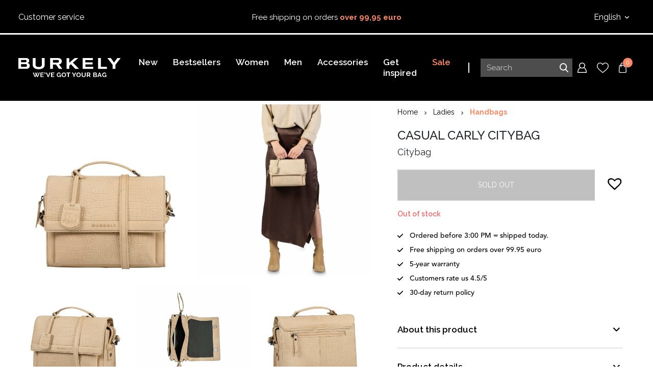

--- FILE ---
content_type: text/html; charset=UTF-8
request_url: https://burkely.com/en/burkely-casual-carly-citybag/
body_size: 37851
content:
<!DOCTYPE html>
<html lang="en-GB">
<head>
    <!-- Set up Meta -->
    <meta http-equiv="X-UA-Compatible" content="IE=edge"/>
    <meta charset="UTF-8">

    <!-- Set the viewport width to device width for mobile -->
    <meta name="viewport" content="width=device-width, initial-scale=1, maximum-scale=5, user-scalable=yes">
    <!-- Remove Microsoft Edge's & Safari phone-email styling -->
    <meta name="format-detection" content="telephone=no,email=no,url=no">

    <!-- Add external fonts below (GoogleFonts / Typekit) -->
    <link rel="preconnect" href="https://fonts.googleapis.com">
    <link rel="preconnect" href="https://fonts.gstatic.com" crossorigin>
    <link href="https://fonts.googleapis.com/css2?family=Raleway:ital,wght@0,400;0,500;0,600;0,700;1,400&display=swap" rel="stylesheet">

    <meta name='robots' content='index, follow, max-image-preview:large, max-snippet:-1, max-video-preview:-1' />

	<!-- This site is optimized with the Yoast SEO plugin v26.6 - https://yoast.com/wordpress/plugins/seo/ -->
	<title>CASUAL CARLY CITYBAG</title>
	<meta name="description" content="High-quality and stylish leather bags and wallets according to the latest fashion trends. Sustainably produced leather goods, made from only the best quality leather. Discover the wide range of leather bags at BURKELY. Find your favorite and shop right away! The most beautiful leather bags and accessories. High Customer Satisfaction. Safe Shopping. Pay afterwards possible." />
	<link rel="canonical" href="https://burkely.com/en/burkely-casual-carly-citybag/" />
	<meta property="og:locale" content="en_GB" />
	<meta property="og:type" content="article" />
	<meta property="og:title" content="CASUAL CARLY CITYBAG" />
	<meta property="og:description" content="High-quality and stylish leather bags and wallets according to the latest fashion trends. Sustainably produced leather goods, made from only the best quality leather. Discover the wide range of leather bags at BURKELY. Find your favorite and shop right away! The most beautiful leather bags and accessories. High Customer Satisfaction. Safe Shopping. Pay afterwards possible." />
	<meta property="og:url" content="https://burkely.com/en/burkely-casual-carly-citybag/" />
	<meta property="og:site_name" content="BURKELY" />
	<meta property="article:publisher" content="https://www.facebook.com/Burkelybags" />
	<meta property="article:modified_time" content="2026-01-24T05:33:44+00:00" />
	<meta property="og:image" content="https://burkely.com/en/wp-content/uploads/2023/09/image-1199.jpg" />
	<meta property="og:image:width" content="2000" />
	<meta property="og:image:height" content="2000" />
	<meta property="og:image:type" content="image/jpeg" />
	<meta name="twitter:card" content="summary_large_image" />
	<meta name="twitter:label1" content="Estimated reading time" />
	<meta name="twitter:data1" content="2 minutes" />
	<script type="application/ld+json" class="yoast-schema-graph">{"@context":"https://schema.org","@graph":[{"@type":"WebPage","@id":"https://burkely.com/en/burkely-casual-carly-citybag/","url":"https://burkely.com/en/burkely-casual-carly-citybag/","name":"CASUAL CARLY CITYBAG","isPartOf":{"@id":"https://burkely.com/en/#website"},"primaryImageOfPage":{"@id":"https://burkely.com/en/burkely-casual-carly-citybag/#primaryimage"},"image":{"@id":"https://burkely.com/en/burkely-casual-carly-citybag/#primaryimage"},"thumbnailUrl":"https://burkely.com/en/wp-content/uploads/2023/09/image-1199.jpg","datePublished":"2022-07-26T08:41:53+00:00","dateModified":"2026-01-24T05:33:44+00:00","description":"High-quality and stylish leather bags and wallets according to the latest fashion trends. Sustainably produced leather goods, made from only the best quality leather. Discover the wide range of leather bags at BURKELY. Find your favorite and shop right away! The most beautiful leather bags and accessories. High Customer Satisfaction. Safe Shopping. Pay afterwards possible.","breadcrumb":{"@id":"https://burkely.com/en/burkely-casual-carly-citybag/#breadcrumb"},"inLanguage":"en-GB","potentialAction":[{"@type":"ReadAction","target":["https://burkely.com/en/burkely-casual-carly-citybag/"]}]},{"@type":"ImageObject","inLanguage":"en-GB","@id":"https://burkely.com/en/burkely-casual-carly-citybag/#primaryimage","url":"https://burkely.com/en/wp-content/uploads/2023/09/image-1199.jpg","contentUrl":"https://burkely.com/en/wp-content/uploads/2023/09/image-1199.jpg","width":2000,"height":2000},{"@type":"BreadcrumbList","@id":"https://burkely.com/en/burkely-casual-carly-citybag/#breadcrumb","itemListElement":[{"@type":"ListItem","position":1,"name":"Home","item":"https://burkely.com/en/"},{"@type":"ListItem","position":2,"name":"Shop","item":"https://burkely.com/en/shop/"},{"@type":"ListItem","position":3,"name":"CASUAL CARLY CITYBAG","item":"https://burkely.com/en/burkely-casual-carly-citybag/"},{"@type":"ListItem","position":4,"name":"Ladies","item":"https://burkely.com/en/womens-bags/"},{"@type":"ListItem","position":5,"name":"Handbags"}]},{"@type":"WebSite","@id":"https://burkely.com/en/#website","url":"https://burkely.com/en/","name":"BURKELY","description":"We&#039;ve got your bag!","publisher":{"@id":"https://burkely.com/en/#organization"},"potentialAction":[{"@type":"SearchAction","target":{"@type":"EntryPoint","urlTemplate":"https://burkely.com/en/?s={search_term_string}"},"query-input":{"@type":"PropertyValueSpecification","valueRequired":true,"valueName":"search_term_string"}}],"inLanguage":"en-GB"},{"@type":"Organization","@id":"https://burkely.com/en/#organization","name":"BURKELY","url":"https://burkely.com/en/","logo":{"@type":"ImageObject","inLanguage":"en-GB","@id":"https://burkely.com/en/#/schema/logo/image/","url":"https://burkely.com/en/wp-content/uploads/2021/11/BURKELY_weve-got-your-bag_HR-scaled.jpg","contentUrl":"https://burkely.com/en/wp-content/uploads/2021/11/BURKELY_weve-got-your-bag_HR-scaled.jpg","width":2560,"height":662,"caption":"BURKELY"},"image":{"@id":"https://burkely.com/en/#/schema/logo/image/"},"sameAs":["https://www.facebook.com/Burkelybags","https://www.instagram.com/burkely/","https://www.linkedin.com/company/10255670/admin/","https://nl.pinterest.com/burkely0416/","https://www.youtube.com/channel/UCyEFsSrjrobucut0t7BUKEA"]}]}</script>
	<!-- / Yoast SEO plugin. -->


<link rel='dns-prefetch' href='//widget.trustpilot.com' />
<link rel="alternate" type="application/rss+xml" title="BURKELY &raquo; Feed" href="https://burkely.com/en/feed/" />
<link rel="alternate" title="oEmbed (JSON)" type="application/json+oembed" href="https://burkely.com/en/wp-json/oembed/1.0/embed?url=https%3A%2F%2Fburkely.com%2Fen%2Fburkely-casual-carly-citybag%2F" />
<link rel="alternate" title="oEmbed (XML)" type="text/xml+oembed" href="https://burkely.com/en/wp-json/oembed/1.0/embed?url=https%3A%2F%2Fburkely.com%2Fen%2Fburkely-casual-carly-citybag%2F&#038;format=xml" />
<style id='wp-img-auto-sizes-contain-inline-css'>
img:is([sizes=auto i],[sizes^="auto," i]){contain-intrinsic-size:3000px 1500px}
/*# sourceURL=wp-img-auto-sizes-contain-inline-css */
</style>
<link rel='stylesheet' id='in8sync-customization-css-css' href='https://burkely.com/en/wp-content/plugins/in8sync-customization/css/styles.css?ver=6.9' media='all' />
<link rel='stylesheet' id='woocommerce-layout-css' href='https://burkely.com/en/wp-content/plugins/woocommerce/assets/css/woocommerce-layout.css?ver=10.4.3' media='all' />
<link rel='stylesheet' id='woocommerce-smallscreen-css' href='https://burkely.com/en/wp-content/plugins/woocommerce/assets/css/woocommerce-smallscreen.css?ver=10.4.3' media='only screen and (max-width: 768px)' />
<link rel='stylesheet' id='woocommerce-general-css' href='https://burkely.com/en/wp-content/plugins/woocommerce/assets/css/woocommerce.css?ver=10.4.3' media='all' />
<style id='woocommerce-inline-inline-css'>
.woocommerce form .form-row .required { visibility: visible; }
/*# sourceURL=woocommerce-inline-inline-css */
</style>
<link rel='stylesheet' id='woo-variation-swatches-css' href='https://burkely.com/en/wp-content/plugins/woo-variation-swatches/assets/css/frontend.min.css?ver=1765379373' media='all' />
<style id='woo-variation-swatches-inline-css'>
:root {
--wvs-tick:url("data:image/svg+xml;utf8,%3Csvg filter='drop-shadow(0px 0px 2px rgb(0 0 0 / .8))' xmlns='http://www.w3.org/2000/svg'  viewBox='0 0 30 30'%3E%3Cpath fill='none' stroke='%23000000' stroke-linecap='round' stroke-linejoin='round' stroke-width='4' d='M4 16L11 23 27 7'/%3E%3C/svg%3E");

--wvs-cross:url("data:image/svg+xml;utf8,%3Csvg filter='drop-shadow(0px 0px 5px rgb(255 255 255 / .6))' xmlns='http://www.w3.org/2000/svg' width='72px' height='72px' viewBox='0 0 24 24'%3E%3Cpath fill='none' stroke='%23ff0000' stroke-linecap='round' stroke-width='0.6' d='M5 5L19 19M19 5L5 19'/%3E%3C/svg%3E");
--wvs-single-product-item-width:40px;
--wvs-single-product-item-height:40px;
--wvs-single-product-item-font-size:16px}
/*# sourceURL=woo-variation-swatches-inline-css */
</style>
<link rel='stylesheet' id='gateway-css' href='https://burkely.com/en/wp-content/plugins/woocommerce-paypal-payments/modules/ppcp-button/assets/css/gateway.css?ver=3.3.1' media='all' />
<link rel='preload' as='font' type='font/woff2' crossorigin='anonymous' id='tinvwl-webfont-font-css' href='https://burkely.com/en/wp-content/plugins/ti-woocommerce-wishlist/assets/fonts/tinvwl-webfont.woff2?ver=xu2uyi' media='all' />
<link rel='stylesheet' id='tinvwl-webfont-css' href='https://burkely.com/en/wp-content/plugins/ti-woocommerce-wishlist/assets/css/webfont.min.css?ver=2.11.1' media='all' />
<link rel='stylesheet' id='tinvwl-css' href='https://burkely.com/en/wp-content/plugins/ti-woocommerce-wishlist/assets/css/public.min.css?ver=2.11.1' media='all' />
<link rel='stylesheet' id='main.css-css' href='https://burkely.com/en/wp-content/themes/burkely-v2/dist/./styles/main_58b538c099eb1a7307c2.css' media='all' />
<link rel='stylesheet' id='mollie-applepaydirect-css' href='https://burkely.com/en/wp-content/plugins/mollie-payments-for-woocommerce/public/css/mollie-applepaydirect.min.css?ver=1766068504' media='screen' />
<link rel='stylesheet' id='iconic-woothumbs-css-css' href='https://burkely.com/en/wp-content/plugins/iconic-woothumbs/assets/frontend/css/main.min.css?ver=1766068473' media='all' />
<script src="https://burkely.com/en/wp-includes/js/jquery/jquery.min.js?ver=3.7.1" id="jquery-core-js"></script>
<script src="https://burkely.com/en/wp-includes/js/jquery/jquery-migrate.min.js?ver=3.4.1" id="jquery-migrate-js"></script>
<script src="https://burkely.com/en/wp-content/plugins/in8sync-customization/js/scripts.js?ver=6.9" id="in8sync-customization-js-js"></script>
<script id="tp-js-js-extra">
var trustpilot_settings = {"key":"Al9r5sne5BSH6Gbz","TrustpilotScriptUrl":"https://invitejs.trustpilot.com/tp.min.js","IntegrationAppUrl":"//ecommscript-integrationapp.trustpilot.com","PreviewScriptUrl":"//ecommplugins-scripts.trustpilot.com/v2.1/js/preview.min.js","PreviewCssUrl":"//ecommplugins-scripts.trustpilot.com/v2.1/css/preview.min.css","PreviewWPCssUrl":"//ecommplugins-scripts.trustpilot.com/v2.1/css/preview_wp.css","WidgetScriptUrl":"//widget.trustpilot.com/bootstrap/v5/tp.widget.bootstrap.min.js"};
//# sourceURL=tp-js-js-extra
</script>
<script src="https://burkely.com/en/wp-content/plugins/trustpilot-reviews/review/assets/js/headerScript.min.js?ver=1.0&#039; async=&#039;async" id="tp-js-js"></script>
<script src="//widget.trustpilot.com/bootstrap/v5/tp.widget.bootstrap.min.js?ver=1.0&#039; async=&#039;async" id="widget-bootstrap-js"></script>
<script id="trustbox-js-extra">
var trustbox_settings = {"page":"product","sku":"1000235,TRUSTPILOT_SKU_VALUE_444815,1000235.29.12,TRUSTPILOT_SKU_VALUE_444821,1000235.29.21,TRUSTPILOT_SKU_VALUE_444825","name":"CASUAL CARLY CITYBAG"};
var trustpilot_trustbox_settings = {"trustboxes":[{"enabled":"enabled","snippet":"[base64]","customizations":"[base64]","defaults":"[base64]","page":"landing","position":"before","corner":"top: #{Y}px; left: #{X}px;","paddingx":"0","paddingy":"0","zindex":"1000","clear":"both","xpaths":"[base64]","sku":"TRUSTPILOT_SKU_VALUE_","name":"","widgetName":"Micro Review Count","repeatable":false,"uuid":"42a60550-926c-c317-368d-c98586619e62","error":null,"repeatXpath":{"xpathById":{"prefix":"","suffix":""},"xpathFromRoot":{"prefix":"","suffix":""}},"width":"100%","height":"24px","locale":"en-GB","theme":"dark"},{"enabled":"enabled","snippet":"[base64]","customizations":"[base64]","defaults":"[base64]","page":"product","position":"before","corner":"top: #{Y}px; left: #{X}px;","paddingx":"0","paddingy":"0","zindex":"1000","clear":"both","xpaths":"[base64]","sku":"TRUSTPILOT_SKU_VALUE_","name":"","widgetName":"Review Collector","repeatable":false,"uuid":"59cb2a6a-8ccd-850a-9ded-210265bd0fe9","error":null},{"enabled":"enabled","snippet":"[base64]","customizations":"[base64]","defaults":"[base64]","page":"product","position":"before","corner":"top: #{Y}px; left: #{X}px;","paddingx":"0","paddingy":"0","zindex":"1000","clear":"both","xpaths":"WyJpZChcInRleHQtMjBcIikvRElWWzFdIiwiLy9ESVZbQGNsYXNzPVwidGV4dHdpZGdldFwiXSIsIi9IVE1MWzFdL0JPRFlbMV0vRk9PVEVSWzFdL0RJVlsxXS9ESVZbMl0vRElWWzFdL1NFQ1RJT05bMV0vRElWWzFdIl0=","sku":"TRUSTPILOT_SKU_VALUE_","name":"","widgetName":"Micro Review Count","repeatable":false,"uuid":"f9dde4df-99c6-92fb-292b-ba35804c070e","error":null,"repeatXpath":{"xpathById":{"prefix":"","suffix":""},"xpathFromRoot":{"prefix":"","suffix":""}},"width":"100%","height":"24px","locale":"en-US","theme":"dark"},{"enabled":"enabled","snippet":"[base64]","customizations":"[base64]","defaults":"[base64]","page":"ahr0chm6ly9idxjrzwx5lm5sl2vul2nozwnrb3v0lw==","position":"before","corner":"top: #{Y}px; left: #{X}px;","paddingx":"0","paddingy":"0","zindex":"1000","clear":"both","xpaths":"[base64]","sku":"TRUSTPILOT_SKU_VALUE_","name":"","widgetName":"Review Collector","repeatable":false,"uuid":"e040ea4a-3fd7-e2c2-0203-6e066ff84a1f","error":null},{"enabled":"enabled","snippet":"[base64]","customizations":"[base64]","defaults":"[base64]","page":"ahr0chm6ly9idxjrzwx5lm5sl2vul2nozwnrb3v0lw==","position":"before","corner":"top: #{Y}px; left: #{X}px;","paddingx":"0","paddingy":"0","zindex":"1000","clear":"both","xpaths":"WyJpZChcInRleHQtMjBcIikvRElWWzFdIiwiLy9ESVZbQGNsYXNzPVwidGV4dHdpZGdldFwiXSIsIi9IVE1MWzFdL0JPRFlbMV0vRElWWzFdL0ZPT1RFUlsxXS9ESVZbMV0vRElWWzJdL0RJVlsxXS9TRUNUSU9OWzFdL0RJVlsxXSJd","sku":"TRUSTPILOT_SKU_VALUE_","name":"","widgetName":"Micro Review Count","repeatable":false,"uuid":"90b4b19b-57bf-d752-12a8-d3f70d766218","error":null,"repeatXpath":{"xpathById":{"prefix":"","suffix":""},"xpathFromRoot":{"prefix":"","suffix":""}},"width":"100%","height":"24px","locale":"en-US","theme":"dark"},{"enabled":"enabled","snippet":"[base64]","customizations":"[base64]","defaults":"[base64]","page":"product","position":"before","corner":"top: #{Y}px; left: #{X}px;","paddingx":"0","paddingy":"0","zindex":"1000","clear":"both","xpaths":"[base64]","sku":"TRUSTPILOT_SKU_VALUE_","name":"","widgetName":"Micro Review Count","repeatable":false,"uuid":"85995131-69fd-d0e9-5525-9e998868bc58","error":null,"repeatXpath":{"xpathById":{"prefix":"","suffix":""},"xpathFromRoot":{"prefix":"","suffix":""}}},{"enabled":"enabled","snippet":"[base64]","customizations":"[base64]","defaults":"[base64]","page":"ahr0chm6ly9idxjrzwx5lm5sl2vul2nozwnrb3v0lw==","position":"before","corner":"top: #{Y}px; left: #{X}px;","paddingx":"0","paddingy":"0","zindex":"1000","clear":"both","xpaths":"WyIvL0JPRFkvU0VDVElPTlsxXS9ESVZbMV0vRElWWzNdL0RJVlsxXSIsIi8vRElWW0BjbGFzcz1cImNvbC0xMlwiXSIsIi9IVE1MWzFdL0JPRFlbMV0vU0VDVElPTlsxXS9ESVZbMV0vRElWWzNdL0RJVlsxXSJd","sku":"TRUSTPILOT_SKU_VALUE_","name":"","widgetName":"Micro Review Count","repeatable":false,"uuid":"1b7c8d00-f9b0-b6fa-6bac-6761223eda64","error":null,"repeatXpath":{"xpathById":{"prefix":"","suffix":""},"xpathFromRoot":{"prefix":"","suffix":""}},"width":"100%","height":"24px","locale":"en-US","theme":"dark"}]};
//# sourceURL=trustbox-js-extra
</script>
<script src="https://burkely.com/en/wp-content/plugins/trustpilot-reviews/review/assets/js/trustBoxScript.min.js?ver=1.0&#039; async=&#039;async" id="trustbox-js"></script>
<script id="wc-single-product-js-extra">
var wc_single_product_params = {"i18n_required_rating_text":"Please select a rating","i18n_rating_options":["1 of 5 stars","2 of 5 stars","3 of 5 stars","4 of 5 stars","5 of 5 stars"],"i18n_product_gallery_trigger_text":"View full-screen image gallery","review_rating_required":"yes","flexslider":{"rtl":false,"animation":"slide","smoothHeight":true,"directionNav":false,"controlNav":"thumbnails","slideshow":false,"animationSpeed":500,"animationLoop":false,"allowOneSlide":false},"zoom_enabled":"","zoom_options":[],"photoswipe_enabled":"","photoswipe_options":{"shareEl":false,"closeOnScroll":false,"history":false,"hideAnimationDuration":0,"showAnimationDuration":0},"flexslider_enabled":""};
//# sourceURL=wc-single-product-js-extra
</script>
<script src="https://burkely.com/en/wp-content/plugins/woocommerce/assets/js/frontend/single-product.min.js?ver=10.4.3" id="wc-single-product-js" defer data-wp-strategy="defer"></script>
<script src="https://burkely.com/en/wp-content/plugins/woocommerce/assets/js/jquery-blockui/jquery.blockUI.min.js?ver=2.7.0-wc.10.4.3" id="wc-jquery-blockui-js" data-wp-strategy="defer"></script>
<script src="https://burkely.com/en/wp-content/plugins/woocommerce/assets/js/js-cookie/js.cookie.min.js?ver=2.1.4-wc.10.4.3" id="wc-js-cookie-js" data-wp-strategy="defer"></script>
<script id="woocommerce-js-extra">
var woocommerce_params = {"ajax_url":"/en/wp-admin/admin-ajax.php","wc_ajax_url":"/en/?wc-ajax=%%endpoint%%","i18n_password_show":"Show password","i18n_password_hide":"Hide password"};
//# sourceURL=woocommerce-js-extra
</script>
<script src="https://burkely.com/en/wp-content/plugins/woocommerce/assets/js/frontend/woocommerce.min.js?ver=10.4.3" id="woocommerce-js" defer data-wp-strategy="defer"></script>
<link rel="https://api.w.org/" href="https://burkely.com/en/wp-json/" /><link rel="alternate" title="JSON" type="application/json" href="https://burkely.com/en/wp-json/wp/v2/product/444815" /><link rel="EditURI" type="application/rsd+xml" title="RSD" href="https://burkely.com/en/xmlrpc.php?rsd" />
<meta name="generator" content="WordPress 6.9" />
<meta name="generator" content="WooCommerce 10.4.3" />
<link rel='shortlink' href='https://burkely.com/en/?p=444815' />
<script type="text/javascript">
						(function () {
							window.siqConfig = {
								engineKey: "52c09680a9b2f8a96fae3670e24a6784"
							};
							window.siqConfig.baseUrl = "//pub.searchiq.co/";
							window.siqConfig.preview = true;
							var script = document.createElement("SCRIPT");
							script.src = window.siqConfig.baseUrl + "js/container/siq-container-2.js?cb=" + (Math.floor(Math.random()*999999)) + "&engineKey=" + siqConfig.engineKey;
							script.id = "siq-container";
							document.getElementsByTagName("HEAD")[0].appendChild(script);
						})();
					</script>
<!-- This website runs the Product Feed PRO for WooCommerce by AdTribes.io plugin - version woocommercesea_option_installed_version -->

		<!-- Google Tag Manager -->
		<script>!function(){"use strict";function l(e){for(var t=e,r=0,n=document.cookie.split(";");r<n.length;r++){var o=n[r].split("=");if(o[0].trim()===t)return o[1]}}function s(e){return localStorage.getItem(e)}function u(e){return window[e]}function A(e,t){e=document.querySelector(e);return t?null==e?void 0:e.getAttribute(t):null==e?void 0:e.textContent}var e=window,t=document,r="script",n="dataLayer",o="https://load.pulse.burkely.com",a="",i="tmklavwgqknr",c="xUud=aWQ9R1RNLVRCVlhTQ00%3D&amp;asq=2",g="cookie",v="_sbp",E="",d=!1;try{var d=!!g&&(m=navigator.userAgent,!!(m=new RegExp("Version/([0-9._]+)(.*Mobile)?.*Safari.*").exec(m)))&&16.4<=parseFloat(m[1]),f="stapeUserId"===g,I=d&&!f?function(e,t,r){void 0===t&&(t="");var n={cookie:l,localStorage:s,jsVariable:u,cssSelector:A},t=Array.isArray(t)?t:[t];if(e&&n[e])for(var o=n[e],a=0,i=t;a<i.length;a++){var c=i[a],c=r?o(c,r):o(c);if(c)return c}else console.warn("invalid uid source",e)}(g,v,E):void 0;d=d&&(!!I||f)}catch(e){console.error(e)}var m=e,g=(m[n]=m[n]||[],m[n].push({"gtm.start":(new Date).getTime(),event:"gtm.js"}),t.getElementsByTagName(r)[0]),v=I?"&bi="+encodeURIComponent(I):"",E=t.createElement(r),f=(d&&(i=8<i.length?i.replace(/([a-z]{8}$)/,"kp$1"):"kp"+i),!d&&a?a:o);E.async=!0,E.src=f+"/"+i+".js?"+c+v,null!=(e=g.parentNode)&&e.insertBefore(E,g)}();</script>
		<!-- End Google Tag Manager -->
		<link rel="alternate" hreflang="nl-NL" href="https://burkely.com/nl/burkely-casual-carly-citybag/"><link rel="alternate" hreflang="de-DE" href="https://burkely.com/de/burkely-casual-carly-citybag/"><link rel="alternate" hreflang="en-GB" href="https://burkely.com/en/burkely-casual-carly-citybag/"><link rel="alternate" href="https://burkely.com/en/burkely-casual-carly-citybag/" hreflang="x-default">
		<script>
		(function(h,o,t,j,a,r){
			h.hj=h.hj||function(){(h.hj.q=h.hj.q||[]).push(arguments)};
			h._hjSettings={hjid:1205127,hjsv:5};
			a=o.getElementsByTagName('head')[0];
			r=o.createElement('script');r.async=1;
			r.src=t+h._hjSettings.hjid+j+h._hjSettings.hjsv;
			a.appendChild(r);
		})(window,document,'//static.hotjar.com/c/hotjar-','.js?sv=');
		</script>
				<style>
			.in8-qty-pricing td { padding: 4px; }
		</style>
		
<!-- This website runs the Product Feed ELITE for WooCommerce by AdTribes.io plugin -->
        <style type='text/css'>
            body.admin-bar {
                /*margin-top: 32px !important*/
            }

            @media screen and (max-width: 991px) {
                #wpadminbar {
                    display: none;
                }
            }
        </style>
            <script>
        (function($) {
            $(document).on('facetwp-refresh', function() {
                if ( FWP.soft_refresh == true ) {
                    FWP.enable_scroll = true;
                } else {
                    FWP.enable_scroll = false;
                }
            });
            $(document).on('facetwp-loaded', function() {
                if ( FWP.enable_scroll == true ) {
                    $('html, body').animate({ scrollTop: 400 }, 250);
                }
            });
        })(jQuery);
    </script>
	<noscript><style>.woocommerce-product-gallery{ opacity: 1 !important; }</style></noscript>
	<style>
/* Default Styles */
.iconic-woothumbs-all-images-wrap {
	float: left;
	width: 42%;
}

/* Icon Styles */
.iconic-woothumbs-icon {
	color: #ffffff;
}

/* Bullet Styles */
.iconic-woothumbs-all-images-wrap .slick-dots button,
.iconic-woothumbs-zoom-bullets .slick-dots button {
	border-color: #ffffff !important;
}

.iconic-woothumbs-all-images-wrap .slick-dots .slick-active button,
.iconic-woothumbs-zoom-bullets .slick-dots .slick-active button {
	background-color: #ffffff !important;
}

/* Thumbnails */
	.iconic-woothumbs-all-images-wrap--thumbnails-left .iconic-woothumbs-images-wrap,
	.iconic-woothumbs-all-images-wrap--thumbnails-right .iconic-woothumbs-images-wrap {
		width: 100%;
	}
	
.iconic-woothumbs-thumbnails__image-wrapper:after {
	border-color: #ffffff;
}

.iconic-woothumbs-thumbnails__control {
	color: #ffffff;
}

.iconic-woothumbs-thumbnails__control path {
	stroke: #ffffff;
}

.iconic-woothumbs-all-images-wrap--thumbnails-left .iconic-woothumbs-thumbnails__control {
	right: 10px;
}

.iconic-woothumbs-all-images-wrap--thumbnails-right .iconic-woothumbs-thumbnails__control {
	left: 10px;
}


/* Stacked Thumbnails - Left & Right */
.iconic-woothumbs-all-images-wrap--thumbnails-left .iconic-woothumbs-thumbnails-wrap--stacked,
.iconic-woothumbs-all-images-wrap--thumbnails-right .iconic-woothumbs-thumbnails-wrap--stacked {
	margin: 0;
}

.iconic-woothumbs-thumbnails-wrap--stacked .iconic-woothumbs-thumbnails__slide {
	width: 25%;
}

/* Stacked Thumbnails - Left */
.iconic-woothumbs-all-images-wrap--thumbnails-left .iconic-woothumbs-thumbnails-wrap--stacked .iconic-woothumbs-thumbnails__slide {
	padding: 0 10px 10px 0;
}

/* Stacked Thumbnails - Right */
.iconic-woothumbs-all-images-wrap--thumbnails-right .iconic-woothumbs-thumbnails-wrap--stacked .iconic-woothumbs-thumbnails__slide {
	padding: 0 0 10px 10px;
}

/* Stacked Thumbnails - Above & Below */

.iconic-woothumbs-all-images-wrap--thumbnails-above .iconic-woothumbs-thumbnails-wrap--stacked,
.iconic-woothumbs-all-images-wrap--thumbnails-below .iconic-woothumbs-thumbnails-wrap--stacked {
	margin: 0 -5px 0 -5px;
}

/* Stacked Thumbnails - Above */
.iconic-woothumbs-all-images-wrap--thumbnails-above .iconic-woothumbs-thumbnails-wrap--stacked .iconic-woothumbs-thumbnails__slide {
	padding: 0 5px 10px 5px;
}

/* Stacked Thumbnails - Below */
.iconic-woothumbs-all-images-wrap--thumbnails-below .iconic-woothumbs-thumbnails-wrap--stacked .iconic-woothumbs-thumbnails__slide {
	padding: 10px 5px 0 5px;
}

/* Sliding Thumbnails - Left & Right, Above & Below */
.iconic-woothumbs-all-images-wrap--thumbnails-left .iconic-woothumbs-thumbnails-wrap--sliding,
.iconic-woothumbs-all-images-wrap--thumbnails-right .iconic-woothumbs-thumbnails-wrap--sliding {
	margin: 0;
}

/* Sliding Thumbnails - Left & Right */
.iconic-woothumbs-all-images-wrap--thumbnails-left .iconic-woothumbs-thumbnails-wrap--sliding .slick-list,
.iconic-woothumbs-all-images-wrap--thumbnails-right .iconic-woothumbs-thumbnails-wrap--sliding .slick-list {
	margin-bottom: -10px;
}

.iconic-woothumbs-all-images-wrap--thumbnails-left .iconic-woothumbs-thumbnails-wrap--sliding .slick-slide,
.iconic-woothumbs-all-images-wrap--thumbnails-right .iconic-woothumbs-thumbnails-wrap--sliding .slick-slide {
	margin-bottom: 10px;
}

/* Sliding Thumbnails - Left */
.iconic-woothumbs-all-images-wrap--thumbnails-left .iconic-woothumbs-thumbnails-wrap--sliding {
	padding-right: 10px;
}

/* Sliding Thumbnails - Right */
.iconic-woothumbs-all-images-wrap--thumbnails-right .iconic-woothumbs-thumbnails-wrap--sliding {
	padding-left: 10px;
}

/* Sliding Thumbnails - Above & Below */
.iconic-woothumbs-thumbnails-wrap--horizontal.iconic-woothumbs-thumbnails-wrap--sliding .iconic-woothumbs-thumbnails__slide {
	width: 25%;
}

.iconic-woothumbs-all-images-wrap--thumbnails-above .iconic-woothumbs-thumbnails-wrap--sliding .slick-list,
.iconic-woothumbs-all-images-wrap--thumbnails-below .iconic-woothumbs-thumbnails-wrap--sliding .slick-list {
	margin-right: -10px;
}

.iconic-woothumbs-all-images-wrap--thumbnails-above .iconic-woothumbs-thumbnails-wrap--sliding .slick-slide,
.iconic-woothumbs-all-images-wrap--thumbnails-below .iconic-woothumbs-thumbnails-wrap--sliding .slick-slide {
	margin-right: 10px;
}

/* Sliding Thumbnails - Above */
.iconic-woothumbs-all-images-wrap--thumbnails-above .iconic-woothumbs-thumbnails-wrap--sliding {
	margin-bottom: 10px;
}

/* Sliding Thumbnails - Below */
.iconic-woothumbs-all-images-wrap--thumbnails-below .iconic-woothumbs-thumbnails-wrap--sliding {
	margin-top: 10px;
}

/* Zoom Styles */

.zm-handlerarea {
	background: #000000;
	-ms-filter: "progid:DXImageTransform.Microsoft.Alpha(Opacity=80)" !important;
	filter: alpha(opacity=80) !important;
	-moz-opacity: 0.8 !important;
	-khtml-opacity: 0.8 !important;
	opacity: 0.8 !important;
}

/* Layout Styles */
	/* Set the gap spacing for grid elements */
	.iconic-woothumbs-images--grid {
		gap: 0px;
	}

	/* Layout 1 */
	.iconic-woothumbs-images--grid-one .iconic-woothumbs-images__slide {
		flex: 0 0 calc( 100% - 0px );
	}

	/* Layout 2 */
	.iconic-woothumbs-images--grid-two .iconic-woothumbs-images__slide {
		flex: 0 0 calc( 50% - 0px );
		max-width: calc( 50% - 0px );
	}

	/* Layout 3 */
	.iconic-woothumbs-images--grid-three .iconic-woothumbs-images__slide {
		flex: 0 0 calc( 100%/3 - 0px );
		max-width: calc( 100%/3 - 0px );
	}

	/* Layout 4 */
	.iconic-woothumbs-images--grid-four .iconic-woothumbs-images__slide {
		flex: 0 0 calc( 50% - 0px );
		max-width: calc( 50% - 0px );
	}

	.iconic-woothumbs-images--grid-four .iconic-woothumbs-images__slide:nth-of-type(1) {
		flex: 0 0 100%;
		max-width: none;
	}

	.iconic-woothumbs-images--grid-four .iconic-woothumbs-images__slide:nth-of-type(2),
	.iconic-woothumbs-images--grid-four .iconic-woothumbs-images__slide:nth-of-type(3),
	.iconic-woothumbs-images--grid-four .iconic-woothumbs-images__slide:nth-of-type(4) {
		flex: 0 0 calc( 100%/3 - ( 0px * 2 / 3 ) );
	}

	/* Layout 5 */
	.iconic-woothumbs-images--grid-five .iconic-woothumbs-images__slide {
		flex: 0 0 calc( 100%/3 - ( 0px * 2 / 3 ) );
		max-width: calc( 100%/3 - ( 0px * 2 / 3 ) );
	}

	.iconic-woothumbs-images--grid-five .iconic-woothumbs-images__slide:nth-of-type(1) {
		flex: 0 0 100%;
		max-width: none;
	}
	.iconic-woothumbs-images--grid-five .iconic-woothumbs-images__slide:nth-of-type(2),
	.iconic-woothumbs-images--grid-five .iconic-woothumbs-images__slide:nth-of-type(3) {
		flex: 0 0 calc( 50% - 0px);
		max-width: calc( 50% - 0px);
	}

	/* Layout 6 */
	.iconic-woothumbs-images--grid-six .iconic-woothumbs-images__slide:not(.iconic-woothumbs-images__slide--featured) {
		flex: 0 0 calc( 50% - 0px );
		max-width: calc( 50% - 0px );
	}

	.iconic-woothumbs-images--grid-six .iconic-woothumbs-images__slide:nth-of-type(1) {
		flex: 0 0 100%;
		max-width: none;
	}

	/* Layout 7 */
	.iconic-woothumbs-images--grid-seven .iconic-woothumbs-images__slide:not(.iconic-woothumbs-images__slide--featured) {
		flex: 0 0 calc( 100%/3 - ( 0px * 2 / 3 ) );
		max-width: calc( 100%/3 - ( 0px * 2 / 3 ) );
	}

	.iconic-woothumbs-images--grid-seven .iconic-woothumbs-images__slide:nth-of-type(1) {
		flex: 0 0 100%;
		max-width: none;
	}
	
/* Media Queries */

	@media screen and (max-width: 768px) {

		.iconic-woothumbs-all-images-wrap {
			float: none;
			width: 100%;
		}

		.iconic-woothumbs-hover-icons .iconic-woothumbs-icon {
			opacity: 1;
		}

			.iconic-woothumbs-all-images-wrap--thumbnails-above .iconic-woothumbs-images-wrap,
		.iconic-woothumbs-all-images-wrap--thumbnails-left .iconic-woothumbs-images-wrap,
		.iconic-woothumbs-all-images-wrap--thumbnails-right .iconic-woothumbs-images-wrap {
			width: 100%;
		}

		.iconic-woothumbs-all-images-wrap--thumbnails-left .iconic-woothumbs-thumbnails-wrap,
		.iconic-woothumbs-all-images-wrap--thumbnails-right .iconic-woothumbs-thumbnails-wrap {
			width: 100%;
		}
		
	.iconic-woothumbs-thumbnails-wrap--horizontal .iconic-woothumbs-thumbnails__slide {
		width: 33.333333333333%;
	}

		}
		.plyr {
		--plyr-control-icon-size: 18px;
		--plyr-color-main: #111111;
		--plyr-svg-fill: #ffffff;
		/* General */
		--plyr-menu-border-shadow-color: #111111;
		--plyr-range-thumb-background: #ffffff;
		--plyr-badge-text-color: #ffffff;
		--plyr-captions-text-color: #ffffff;
		--plyr-font-smoothing: true;
		/* Video */
		--plyr-video-background: #111111;
		--plyr-video-control-color: #ffffff;
		--plyr-video-control-color-hover: #ffffff;
		/* Audio */
		--plyr-audio-control-color-hover: #ffffff;
		--plyr-audio-control-background-hover: #11111180;
	}

	/* Background property with foreground colour setting and opacity */
	.plyr__control.plyr__control--overlaid[data-plyr="play"] {
		/* Final two characters add 50% opacity */
		background: #11111180 !important;
		color: #ffffff !important;
	}

	/* Background property with foreground colour setting */
	.plyr__control.plyr__control--overlaid[data-plyr="play"]:hover {
		background: #ffffff !important;
	}

	/* Color property with foreground colour setting */
	.plyr__progress [data-plyr="seek"],
	.plyr__volume [data-plyr="volume"] {
		color: #ffffff !important;
	}

	/* SVG stroke + fill properties with background colour setting */
	.plyr__control.plyr__control--overlaid[data-plyr="play"]:hover svg {
		stroke: #111111 !important;
		fill: #111111 !important;
	}

	/* SVG stroke property with foreground colour setting */
	.plyr__control[data-plyr="play"],
	.plyr__control[data-plyr="fullscreen"],
	.iconic-woothumbs-fullscreen svg path:not(:last-child),
	.iconic-woothumbs-images__arrow svg path,
	.iconic-woothumbs-zoom-prev svg path,
	.iconic-woothumbs-zoom-next svg path,
	.iconic-woothumbs-wishlist-buttons__add svg path {
		stroke: #ffffff !important;
	}

	/* SVG fill property with foreground colour setting */
	.plyr__control[data-plyr="play"],
	.plyr__control[data-plyr="settings"],
	.iconic-woothumbs-thumbnails__play-overlay svg path,
	.iconic-woothumbs-fullscreen svg path:last-child,
	.iconic-woothumbs-play svg path,
	.iconic-woothumbs-wishlist-buttons__browse svg path,
	.iconic-woothumbs-images__slide .iconic-woothumbs-loading-overlay--inner svg path,
	.pswp_item .iconic-woothumbs-loading-overlay--inner svg path {
		fill: #ffffff !important;
	}

	/* Background color property with background colour setting */
	.iconic-woothumbs-thumbnails__control:hover,
	.iconic-woothumbs-images__slide .iconic-woothumbs-loading-overlay:has(.iconic-woothumbs-responsive-media),
	.iconic-woothumbs-images__slide .iconic-woothumbs-loading-overlay--inner,
	.pswp_item .iconic-woothumbs-loading-overlay--inner {
		background-color: #111111 !important;
	}

	/* Background color property with background colour setting and opacity */
	.iconic-woothumbs-thumbnails__play-overlay,
	.iconic-woothumbs-thumbnails__control {
		/* Final two characters add 50% opacity */
		background-color: #11111180 !important;
	}

	/* Background color property with foreground colour setting */
	.iconic-woothumbs-all-images-wrap .slick-dots li button,
	.iconic-woothumbs-zoom-bullets .slick-dots li button,
	.iconic-woothumbs-zoom-bullets .slick-dots li.slick-active button,
	.plyr__menu__container .plyr__control[role="menuitemradio"]:hover::before {
		background-color: #ffffff !important;
	}

	/* Misc */
	.iconic-woothumbs-thumbnails__image-wrapper:after {
		border: 2px solid #111111;
	}

	.iconic-woothumbs-thumbnails__image-wrapper:before {
		border: 2px solid #ffffff;
	}
	</style>
<link rel="icon" href="https://burkely.com/en/wp-content/uploads/2021/12/Favicon_2021-50x50.jpg" sizes="32x32" />
<link rel="icon" href="https://burkely.com/en/wp-content/uploads/2021/12/Favicon_2021.jpg" sizes="192x192" />
<link rel="apple-touch-icon" href="https://burkely.com/en/wp-content/uploads/2021/12/Favicon_2021.jpg" />
<meta name="msapplication-TileImage" content="https://burkely.com/en/wp-content/uploads/2021/12/Favicon_2021.jpg" />
<link rel='stylesheet' id='wc-blocks-style-css' href='https://burkely.com/en/wp-content/plugins/woocommerce/assets/client/blocks/wc-blocks.css?ver=wc-10.4.3' media='all' />
<style id='global-styles-inline-css'>
:root{--wp--preset--aspect-ratio--square: 1;--wp--preset--aspect-ratio--4-3: 4/3;--wp--preset--aspect-ratio--3-4: 3/4;--wp--preset--aspect-ratio--3-2: 3/2;--wp--preset--aspect-ratio--2-3: 2/3;--wp--preset--aspect-ratio--16-9: 16/9;--wp--preset--aspect-ratio--9-16: 9/16;--wp--preset--color--black: #000000;--wp--preset--color--cyan-bluish-gray: #abb8c3;--wp--preset--color--white: #ffffff;--wp--preset--color--pale-pink: #f78da7;--wp--preset--color--vivid-red: #cf2e2e;--wp--preset--color--luminous-vivid-orange: #ff6900;--wp--preset--color--luminous-vivid-amber: #fcb900;--wp--preset--color--light-green-cyan: #7bdcb5;--wp--preset--color--vivid-green-cyan: #00d084;--wp--preset--color--pale-cyan-blue: #8ed1fc;--wp--preset--color--vivid-cyan-blue: #0693e3;--wp--preset--color--vivid-purple: #9b51e0;--wp--preset--gradient--vivid-cyan-blue-to-vivid-purple: linear-gradient(135deg,rgb(6,147,227) 0%,rgb(155,81,224) 100%);--wp--preset--gradient--light-green-cyan-to-vivid-green-cyan: linear-gradient(135deg,rgb(122,220,180) 0%,rgb(0,208,130) 100%);--wp--preset--gradient--luminous-vivid-amber-to-luminous-vivid-orange: linear-gradient(135deg,rgb(252,185,0) 0%,rgb(255,105,0) 100%);--wp--preset--gradient--luminous-vivid-orange-to-vivid-red: linear-gradient(135deg,rgb(255,105,0) 0%,rgb(207,46,46) 100%);--wp--preset--gradient--very-light-gray-to-cyan-bluish-gray: linear-gradient(135deg,rgb(238,238,238) 0%,rgb(169,184,195) 100%);--wp--preset--gradient--cool-to-warm-spectrum: linear-gradient(135deg,rgb(74,234,220) 0%,rgb(151,120,209) 20%,rgb(207,42,186) 40%,rgb(238,44,130) 60%,rgb(251,105,98) 80%,rgb(254,248,76) 100%);--wp--preset--gradient--blush-light-purple: linear-gradient(135deg,rgb(255,206,236) 0%,rgb(152,150,240) 100%);--wp--preset--gradient--blush-bordeaux: linear-gradient(135deg,rgb(254,205,165) 0%,rgb(254,45,45) 50%,rgb(107,0,62) 100%);--wp--preset--gradient--luminous-dusk: linear-gradient(135deg,rgb(255,203,112) 0%,rgb(199,81,192) 50%,rgb(65,88,208) 100%);--wp--preset--gradient--pale-ocean: linear-gradient(135deg,rgb(255,245,203) 0%,rgb(182,227,212) 50%,rgb(51,167,181) 100%);--wp--preset--gradient--electric-grass: linear-gradient(135deg,rgb(202,248,128) 0%,rgb(113,206,126) 100%);--wp--preset--gradient--midnight: linear-gradient(135deg,rgb(2,3,129) 0%,rgb(40,116,252) 100%);--wp--preset--font-size--small: 0.8rem;--wp--preset--font-size--medium: 1.2rem;--wp--preset--font-size--large: 1.5rem;--wp--preset--font-size--x-large: 42px;--wp--preset--font-size--h-1: 2.5rem;--wp--preset--font-size--h-2: 2.25rem;--wp--preset--font-size--h-3: 2rem;--wp--preset--font-size--h-4: 1.75rem;--wp--preset--font-size--h-5: 1.5rem;--wp--preset--font-size--h-6: 1.25rem;--wp--preset--spacing--20: 0.44rem;--wp--preset--spacing--30: 0.67rem;--wp--preset--spacing--40: 1rem;--wp--preset--spacing--50: 1.5rem;--wp--preset--spacing--60: 2.25rem;--wp--preset--spacing--70: 3.38rem;--wp--preset--spacing--80: 5.06rem;--wp--preset--shadow--natural: 6px 6px 9px rgba(0, 0, 0, 0.2);--wp--preset--shadow--deep: 12px 12px 50px rgba(0, 0, 0, 0.4);--wp--preset--shadow--sharp: 6px 6px 0px rgba(0, 0, 0, 0.2);--wp--preset--shadow--outlined: 6px 6px 0px -3px rgb(255, 255, 255), 6px 6px rgb(0, 0, 0);--wp--preset--shadow--crisp: 6px 6px 0px rgb(0, 0, 0);}:root { --wp--style--global--content-size: 1140px;--wp--style--global--wide-size: 1140px; }:where(body) { margin: 0; }.wp-site-blocks > .alignleft { float: left; margin-right: 2em; }.wp-site-blocks > .alignright { float: right; margin-left: 2em; }.wp-site-blocks > .aligncenter { justify-content: center; margin-left: auto; margin-right: auto; }:where(.is-layout-flex){gap: 0.5em;}:where(.is-layout-grid){gap: 0.5em;}.is-layout-flow > .alignleft{float: left;margin-inline-start: 0;margin-inline-end: 2em;}.is-layout-flow > .alignright{float: right;margin-inline-start: 2em;margin-inline-end: 0;}.is-layout-flow > .aligncenter{margin-left: auto !important;margin-right: auto !important;}.is-layout-constrained > .alignleft{float: left;margin-inline-start: 0;margin-inline-end: 2em;}.is-layout-constrained > .alignright{float: right;margin-inline-start: 2em;margin-inline-end: 0;}.is-layout-constrained > .aligncenter{margin-left: auto !important;margin-right: auto !important;}.is-layout-constrained > :where(:not(.alignleft):not(.alignright):not(.alignfull)){max-width: var(--wp--style--global--content-size);margin-left: auto !important;margin-right: auto !important;}.is-layout-constrained > .alignwide{max-width: var(--wp--style--global--wide-size);}body .is-layout-flex{display: flex;}.is-layout-flex{flex-wrap: wrap;align-items: center;}.is-layout-flex > :is(*, div){margin: 0;}body .is-layout-grid{display: grid;}.is-layout-grid > :is(*, div){margin: 0;}body{padding-top: 0px;padding-right: 0px;padding-bottom: 0px;padding-left: 0px;}a:where(:not(.wp-element-button)){text-decoration: false;}:root :where(.wp-element-button, .wp-block-button__link){background-color: #32373c;border-width: 0;color: #fff;font-family: inherit;font-size: inherit;font-style: inherit;font-weight: inherit;letter-spacing: inherit;line-height: inherit;padding-top: calc(0.667em + 2px);padding-right: calc(1.333em + 2px);padding-bottom: calc(0.667em + 2px);padding-left: calc(1.333em + 2px);text-decoration: none;text-transform: inherit;}.has-black-color{color: var(--wp--preset--color--black) !important;}.has-cyan-bluish-gray-color{color: var(--wp--preset--color--cyan-bluish-gray) !important;}.has-white-color{color: var(--wp--preset--color--white) !important;}.has-pale-pink-color{color: var(--wp--preset--color--pale-pink) !important;}.has-vivid-red-color{color: var(--wp--preset--color--vivid-red) !important;}.has-luminous-vivid-orange-color{color: var(--wp--preset--color--luminous-vivid-orange) !important;}.has-luminous-vivid-amber-color{color: var(--wp--preset--color--luminous-vivid-amber) !important;}.has-light-green-cyan-color{color: var(--wp--preset--color--light-green-cyan) !important;}.has-vivid-green-cyan-color{color: var(--wp--preset--color--vivid-green-cyan) !important;}.has-pale-cyan-blue-color{color: var(--wp--preset--color--pale-cyan-blue) !important;}.has-vivid-cyan-blue-color{color: var(--wp--preset--color--vivid-cyan-blue) !important;}.has-vivid-purple-color{color: var(--wp--preset--color--vivid-purple) !important;}.has-black-background-color{background-color: var(--wp--preset--color--black) !important;}.has-cyan-bluish-gray-background-color{background-color: var(--wp--preset--color--cyan-bluish-gray) !important;}.has-white-background-color{background-color: var(--wp--preset--color--white) !important;}.has-pale-pink-background-color{background-color: var(--wp--preset--color--pale-pink) !important;}.has-vivid-red-background-color{background-color: var(--wp--preset--color--vivid-red) !important;}.has-luminous-vivid-orange-background-color{background-color: var(--wp--preset--color--luminous-vivid-orange) !important;}.has-luminous-vivid-amber-background-color{background-color: var(--wp--preset--color--luminous-vivid-amber) !important;}.has-light-green-cyan-background-color{background-color: var(--wp--preset--color--light-green-cyan) !important;}.has-vivid-green-cyan-background-color{background-color: var(--wp--preset--color--vivid-green-cyan) !important;}.has-pale-cyan-blue-background-color{background-color: var(--wp--preset--color--pale-cyan-blue) !important;}.has-vivid-cyan-blue-background-color{background-color: var(--wp--preset--color--vivid-cyan-blue) !important;}.has-vivid-purple-background-color{background-color: var(--wp--preset--color--vivid-purple) !important;}.has-black-border-color{border-color: var(--wp--preset--color--black) !important;}.has-cyan-bluish-gray-border-color{border-color: var(--wp--preset--color--cyan-bluish-gray) !important;}.has-white-border-color{border-color: var(--wp--preset--color--white) !important;}.has-pale-pink-border-color{border-color: var(--wp--preset--color--pale-pink) !important;}.has-vivid-red-border-color{border-color: var(--wp--preset--color--vivid-red) !important;}.has-luminous-vivid-orange-border-color{border-color: var(--wp--preset--color--luminous-vivid-orange) !important;}.has-luminous-vivid-amber-border-color{border-color: var(--wp--preset--color--luminous-vivid-amber) !important;}.has-light-green-cyan-border-color{border-color: var(--wp--preset--color--light-green-cyan) !important;}.has-vivid-green-cyan-border-color{border-color: var(--wp--preset--color--vivid-green-cyan) !important;}.has-pale-cyan-blue-border-color{border-color: var(--wp--preset--color--pale-cyan-blue) !important;}.has-vivid-cyan-blue-border-color{border-color: var(--wp--preset--color--vivid-cyan-blue) !important;}.has-vivid-purple-border-color{border-color: var(--wp--preset--color--vivid-purple) !important;}.has-vivid-cyan-blue-to-vivid-purple-gradient-background{background: var(--wp--preset--gradient--vivid-cyan-blue-to-vivid-purple) !important;}.has-light-green-cyan-to-vivid-green-cyan-gradient-background{background: var(--wp--preset--gradient--light-green-cyan-to-vivid-green-cyan) !important;}.has-luminous-vivid-amber-to-luminous-vivid-orange-gradient-background{background: var(--wp--preset--gradient--luminous-vivid-amber-to-luminous-vivid-orange) !important;}.has-luminous-vivid-orange-to-vivid-red-gradient-background{background: var(--wp--preset--gradient--luminous-vivid-orange-to-vivid-red) !important;}.has-very-light-gray-to-cyan-bluish-gray-gradient-background{background: var(--wp--preset--gradient--very-light-gray-to-cyan-bluish-gray) !important;}.has-cool-to-warm-spectrum-gradient-background{background: var(--wp--preset--gradient--cool-to-warm-spectrum) !important;}.has-blush-light-purple-gradient-background{background: var(--wp--preset--gradient--blush-light-purple) !important;}.has-blush-bordeaux-gradient-background{background: var(--wp--preset--gradient--blush-bordeaux) !important;}.has-luminous-dusk-gradient-background{background: var(--wp--preset--gradient--luminous-dusk) !important;}.has-pale-ocean-gradient-background{background: var(--wp--preset--gradient--pale-ocean) !important;}.has-electric-grass-gradient-background{background: var(--wp--preset--gradient--electric-grass) !important;}.has-midnight-gradient-background{background: var(--wp--preset--gradient--midnight) !important;}.has-small-font-size{font-size: var(--wp--preset--font-size--small) !important;}.has-medium-font-size{font-size: var(--wp--preset--font-size--medium) !important;}.has-large-font-size{font-size: var(--wp--preset--font-size--large) !important;}.has-x-large-font-size{font-size: var(--wp--preset--font-size--x-large) !important;}.has-h-1-font-size{font-size: var(--wp--preset--font-size--h-1) !important;}.has-h-2-font-size{font-size: var(--wp--preset--font-size--h-2) !important;}.has-h-3-font-size{font-size: var(--wp--preset--font-size--h-3) !important;}.has-h-4-font-size{font-size: var(--wp--preset--font-size--h-4) !important;}.has-h-5-font-size{font-size: var(--wp--preset--font-size--h-5) !important;}.has-h-6-font-size{font-size: var(--wp--preset--font-size--h-6) !important;}
/*# sourceURL=global-styles-inline-css */
</style>
</head>

<body class="wp-singular product-template-default single single-product postid-444815 wp-custom-logo wp-theme-burkely-v2 no-outline bwp theme-burkely-v2 woocommerce woocommerce-page woocommerce-no-js woo-variation-swatches wvs-behavior-hide wvs-theme-burkely-v2 wvs-tooltip iconic-woothumbs-burkely-v2 tinvwl-theme-style has-dark-header">

<div id="cart-panel" class="side-panel">
	<a href="#" class="js-panel-toggle side-panel__close" data-panel="#cart-panel"><svg xmlns="http://www.w3.org/2000/svg" width="21.776" height="21.776"><path data-name="Icon ionic-md-close" d="M21.777 2.177L19.599 0l-8.711 8.711L2.177 0 0 2.177l8.711 8.711L0 19.599l2.177 2.178 8.711-8.711 8.711 8.711 2.178-2.178-8.711-8.711z"/></svg></a>
	<div class="side-panel__inner mini-cart">
		<div class="js-mini-cart-inner mini-cart__inner">    <div class="side-panel__heading mini-cart__heading">
		<p class="side-panel__sup">0 products</p>
		<p class="side-panel__title">Cart</p>
	</div>
    

	<p class="woocommerce-mini-cart__empty-message">No products in the basket.</p>


</div>
	</div>
</div>

<!-- BEGIN of header -->
<header class="header ">
    <div class="header__top">
        <div class="container">
            <div class="row align-items-center">
                <div class="col-3 d-none d-md-block">
                                            <a class="header__link link link--light" href="https://burkely.com/en/contact-us/" target="_self">Customer service</a>
                                    </div>
                <div class="col-12 col-md-6">
                    
    <div class="usps-top ">
        <div class="container container--small">
            <div class="row js-usps-top usps-top__slider">
                                                        <div class="col-12 text-center">
                        <div class="usp_top">
                                                            <a class="usp_top__url" href="https://burkely.com/en/shipping-delivery/" target="_self"></a>
                                                                                        <p class="usp_top__text">Free shipping on orders <b>over 99,95 euro</b></p>
                                                    </div>
                    </div>
                                                        <div class="col-12 text-center">
                        <div class="usp_top">
                                                            <a class="usp_top__url" href="https://burkely.com/en/shipping-delivery/" target="_self"></a>
                                                                                        <p class="usp_top__text">Ordered before 3:00 PM = <b>shipped today</b></p>
                                                    </div>
                    </div>
                                                        <div class="col-12 text-center">
                        <div class="usp_top">
                                                            <a class="usp_top__url" href="https://burkely.com/en/returns-warranty/" target="_self"></a>
                                                                                        <p class="usp_top__text">30-day return policy</p>
                                                    </div>
                    </div>
                                                        <div class="col-12 text-center">
                        <div class="usp_top">
                                                            <a class="usp_top__url" href="https://burkely.com/en/returns-warranty/" target="_self"></a>
                                                                                        <p class="usp_top__text">5-year warranty</p>
                                                    </div>
                    </div>
                                                        <div class="col-12 text-center">
                        <div class="usp_top">
                                                            <a class="usp_top__url" href="https://www.trustpilot.com/review/burkely.nl" target="_blank"></a>
                                                                                        <p class="usp_top__text">Customers rate us <b>4.5/5</b></p>
                                                    </div>
                    </div>
                            </div>
        </div>
    </div>

                </div>
                <div class="col-3 d-none d-md-block text-right">
                        <div class="languages-nav dropdown">
        
        <a href="#" class="dropdown-toggle link link--light" id="dropdown-toggle-languages" data-toggle="dropdown" aria-haspopup="true" aria-expanded="false" title="Languages">
            English        </a>

        <ul class="dropdown-menu" id="dropdown-menu-languages" aria-labelledby="dropdown-toggle-languages" role="menu">
                            
                                <li class="menu-item nav-item " itemscope="itemscope" itemtype="https://www.schema.org/SiteNavigationElement">
                    <a href="https://burkely.com/nl/burkely-casual-carly-citybag/" class="dropdown-item link link--light" title="Nederlands" data-code="nl-NL">
                        Nederlands                    </a>
                </li>
                            
                                <li class="menu-item nav-item current-item" itemscope="itemscope" itemtype="https://www.schema.org/SiteNavigationElement">
                    <a href="https://burkely.com/en/burkely-casual-carly-citybag/" class="dropdown-item link link--light" title="English" data-code="en-GB">
                        English                    </a>
                </li>
                            
                                <li class="menu-item nav-item " itemscope="itemscope" itemtype="https://www.schema.org/SiteNavigationElement">
                    <a href="https://burkely.com/de/burkely-casual-carly-citybag/" class="dropdown-item link link--light" title="Deutsch" data-code="de-DE">
                        Deutsch                    </a>
                </li>
                    </ul>

    </div>
                    </div>
            </div>
        </div>
    </div>

    <div class="header__main">
        <div class="container">
        <div class="row align-items-center">
            <div class="col-3 col-md-2 col-lg-3 d-none d-md-block">
                <div class="logo">
                    <span>
                        <a href="https://burkely.com/en/" class="custom-logo-link" rel="home" title="BURKELY" itemscope><img src="data:image/svg+xml,%3Csvg%20xmlns='http://www.w3.org/2000/svg'%20viewBox='0%200%201%201'%3E%3C/svg%3E" class="custom-logo" itemprop="siteLogo" alt="BURKELY" data-lazy-src="https://burkely.com/en/wp-content/uploads/2023/07/burkely_logo_small.svg"/><noscript><img src="https://burkely.com/en/wp-content/uploads/2023/07/burkely_logo_small.svg" class="custom-logo" itemprop="siteLogo" alt="BURKELY"/></noscript></a>                        <span class="sr-only">BURKELY</span>
                    </span>
                </div>
            </div>

                        <div class="header__wrap col-12 col-md-10 col-lg-9 d-flex justify-content-md-end">
                    <nav class="navbar navbar-expand-md">
                        <div id="primary-menu" class="header__menu collapse navbar-collapse">
                        <div class="navbar-nav-alt-container mb-0"><ul id="primary-menu-alt" class="navbar-nav-alt"><li id="menu-item-483642" class="menu-item menu-item-type-post_type menu-item-object-page menu-item-483642"><a href="https://burkely.com/en/new-items/">New</a></li>
<li id="menu-item-497929" class="menu-item menu-item-type-post_type menu-item-object-page menu-item-497929"><a href="https://burkely.com/en/bestsellers/">Bestsellers</a></li>
<li id="menu-item-483643" class="double menu-item menu-item-type-post_type menu-item-object-page menu-item-483643"><a href="https://burkely.com/en/womens-bags/">Women</a></li>
<li id="menu-item-483654" class="double menu-item menu-item-type-post_type menu-item-object-page menu-item-483654"><a href="https://burkely.com/en/mens-bags/">Men</a></li>
<li id="menu-item-483656" class="double menu-item menu-item-type-post_type menu-item-object-page menu-item-483656"><a href="https://burkely.com/en/accessories/">Accessories</a></li>
<li id="menu-item-495755" class="menu-item menu-item-type-post_type menu-item-object-page menu-item-495755"><a href="https://burkely.com/en/advice-inspiration/">Get inspired</a></li>
<li id="menu-item-483686" class="highlight menu-item menu-item-type-post_type menu-item-object-page menu-item-483686"><a href="https://burkely.com/en/sale-4/">Sale</a></li>
</ul></div>                        <div class="menu-main-menu-container"><ul id="primary-menu-main" class="navbar-nav" itemscope itemtype="http://www.schema.org/SiteNavigationElement"><li  class="menu-item menu-item-type-post_type menu-item-object-page menu-item-has-children dropdown menu-item-483642 nav-item"><a href="https://burkely.com/en/new-items/" class="nav-link mobile-menu-toggle"><span itemprop="name">New</span><span class="js-dropdown-toggle dropdown-toggle" data-toggle="dropdown" aria-expanded="false" data-target="menu-item-483642" id="menu-item-dropdown-483642"></span></a><div class="dropdown-menu-heading"><a href="#" class="menu-dropdown-back js-dropdown-back">Back</a></div>
<ul class="dropdown-menu dropdown-menu--parent" aria-labelledby="menu-item-dropdown-483642">
	<li  id="menu-item-498264" class="menu-item menu-item-type-post_type menu-item-object-page menu-item-498264 nav-item"><a itemprop="url" href="https://burkely.com/en/limited-edition/" class="dropdown-item"><span itemprop="name">Limited Edition</span></a></li>
	<li  id="menu-item-498266" class="menu-item menu-item-type-post_type menu-item-object-page menu-item-498266 nav-item"><a itemprop="url" href="https://burkely.com/en/new-items/" class="dropdown-item"><span itemprop="name">New</span></a></li>
</ul>
</li>
<li  class="menu-item menu-item-type-post_type menu-item-object-page menu-item-497929 nav-item"><a itemprop="url" href="https://burkely.com/en/bestsellers/" class="nav-link"><span itemprop="name">Bestsellers</span></a></li>
<li  class="double menu-item menu-item-type-post_type menu-item-object-page menu-item-has-children dropdown menu-item-483643 nav-item"><a href="https://burkely.com/en/womens-bags/" class="nav-link mobile-menu-toggle"><span itemprop="name">Women</span><span class="js-dropdown-toggle dropdown-toggle" data-toggle="dropdown" aria-expanded="false" data-target="menu-item-483643" id="menu-item-dropdown-483643"></span></a><div class="dropdown-menu-heading"><a href="#" class="menu-dropdown-back js-dropdown-back">Back</a></div>
<ul class="dropdown-menu dropdown-menu--parent" aria-labelledby="menu-item-dropdown-483643">
	<li  id="menu-item-483644" class="menu-item menu-item-type-post_type menu-item-object-page menu-item-483644 nav-item"><a itemprop="url" href="https://burkely.com/en/womens-bags/crossbody-bags-women/" class="dropdown-item"><span itemprop="name">Crossbody bag</span></a></li>
	<li  id="menu-item-483645" class="menu-item menu-item-type-post_type menu-item-object-page menu-item-483645 nav-item"><a itemprop="url" href="https://burkely.com/en/womens-bags/handbags-women/" class="dropdown-item"><span itemprop="name">Handbags</span></a></li>
	<li  id="menu-item-483646" class="menu-item menu-item-type-post_type menu-item-object-page menu-item-483646 nav-item"><a itemprop="url" href="https://burkely.com/en/womens-bags/bum-bags/" class="dropdown-item"><span itemprop="name">Bum bags</span></a></li>
	<li  id="menu-item-483647" class="menu-item menu-item-type-post_type menu-item-object-page menu-item-483647 nav-item"><a itemprop="url" href="https://burkely.com/en/womens-bags/laptop-bags-women/" class="dropdown-item"><span itemprop="name">Laptop bags</span></a></li>
	<li  id="menu-item-483648" class="menu-item menu-item-type-post_type menu-item-object-page menu-item-483648 nav-item"><a itemprop="url" href="https://burkely.com/en/womens-bags/backpacks/" class="dropdown-item"><span itemprop="name">Backpacks</span></a></li>
	<li  id="menu-item-483649" class="menu-item menu-item-type-post_type menu-item-object-page menu-item-483649 nav-item"><a itemprop="url" href="https://burkely.com/en/womens-bags/shoulder-bags-women/" class="dropdown-item"><span itemprop="name">Shoulder bags</span></a></li>
	<li  id="menu-item-483650" class="menu-item menu-item-type-post_type menu-item-object-page menu-item-483650 nav-item"><a itemprop="url" href="https://burkely.com/en/womens-bags/shoppers-women/" class="dropdown-item"><span itemprop="name">Shoppers</span></a></li>
	<li  id="menu-item-483651" class="menu-item menu-item-type-post_type menu-item-object-page menu-item-483651 nav-item"><a itemprop="url" href="https://burkely.com/en/womens-bags/work-bags-women/" class="dropdown-item"><span itemprop="name">Work bags</span></a></li>
	<li  id="menu-item-483652" class="menu-item menu-item-type-post_type menu-item-object-page menu-item-483652 nav-item"><a itemprop="url" href="https://burkely.com/en/womens-bags/travel-bags-women/" class="dropdown-item"><span itemprop="name">Travel bags</span></a></li>
	<li  id="menu-item-498568" class="menu-item menu-item-type-post_type menu-item-object-page menu-item-498568 nav-item"><a itemprop="url" href="https://burkely.com/en/womens-bags/diaper-bags/" class="dropdown-item"><span itemprop="name">Diaper bags</span></a></li>
	<li  id="menu-item-483653" class="menu-item menu-item-type-post_type menu-item-object-page menu-item-483653 nav-item"><a itemprop="url" href="https://burkely.com/en/womens-bags/all-womens-bags/" class="dropdown-item"><span itemprop="name">Show all</span></a></li>
</ul>
</li>
<li  class="double menu-item menu-item-type-post_type menu-item-object-page menu-item-has-children dropdown menu-item-483654 nav-item"><a href="https://burkely.com/en/mens-bags/" class="nav-link mobile-menu-toggle"><span itemprop="name">Men</span><span class="js-dropdown-toggle dropdown-toggle" data-toggle="dropdown" aria-expanded="false" data-target="menu-item-483654" id="menu-item-dropdown-483654"></span></a><div class="dropdown-menu-heading"><a href="#" class="menu-dropdown-back js-dropdown-back">Back</a></div>
<ul class="dropdown-menu dropdown-menu--parent" aria-labelledby="menu-item-dropdown-483654">
	<li  id="menu-item-483655" class="menu-item menu-item-type-post_type menu-item-object-page menu-item-483655 nav-item"><a itemprop="url" href="https://burkely.com/en/mens-bags/crossbody-bags-men/" class="dropdown-item"><span itemprop="name">Crossbody bags</span></a></li>
	<li  id="menu-item-483667" class="menu-item menu-item-type-post_type menu-item-object-page menu-item-483667 nav-item"><a itemprop="url" href="https://burkely.com/en/mens-bags/bum-bags-men/" class="dropdown-item"><span itemprop="name">Bum bags</span></a></li>
	<li  id="menu-item-483668" class="menu-item menu-item-type-post_type menu-item-object-page menu-item-483668 nav-item"><a itemprop="url" href="https://burkely.com/en/mens-bags/laptop-bags-men/" class="dropdown-item"><span itemprop="name">Laptop bags</span></a></li>
	<li  id="menu-item-483669" class="menu-item menu-item-type-post_type menu-item-object-page menu-item-483669 nav-item"><a itemprop="url" href="https://burkely.com/en/mens-bags/travel-bags-men/" class="dropdown-item"><span itemprop="name">Travel bags</span></a></li>
	<li  id="menu-item-483678" class="menu-item menu-item-type-post_type menu-item-object-page menu-item-483678 nav-item"><a itemprop="url" href="https://burkely.com/en/mens-bags/backpacks-men/" class="dropdown-item"><span itemprop="name">Backpacks</span></a></li>
	<li  id="menu-item-483670" class="menu-item menu-item-type-post_type menu-item-object-page menu-item-483670 nav-item"><a itemprop="url" href="https://burkely.com/en/mens-bags/work-bags-men/" class="dropdown-item"><span itemprop="name">Work bags</span></a></li>
	<li  id="menu-item-483918" class="menu-item menu-item-type-post_type menu-item-object-page menu-item-483918 nav-item"><a itemprop="url" href="https://burkely.com/en/mens-bags/all-mens-bags/" class="dropdown-item"><span itemprop="name">Show all</span></a></li>
</ul>
</li>
<li  class="double menu-item menu-item-type-post_type menu-item-object-page menu-item-has-children dropdown menu-item-483656 nav-item"><a href="https://burkely.com/en/accessories/" class="nav-link mobile-menu-toggle"><span itemprop="name">Accessories</span><span class="js-dropdown-toggle dropdown-toggle" data-toggle="dropdown" aria-expanded="false" data-target="menu-item-483656" id="menu-item-dropdown-483656"></span></a><div class="dropdown-menu-heading"><a href="#" class="menu-dropdown-back js-dropdown-back">Back</a></div>
<ul class="dropdown-menu dropdown-menu--parent" aria-labelledby="menu-item-dropdown-483656">
	<li  id="menu-item-483658" class="menu-item menu-item-type-post_type menu-item-object-page menu-item-483658 nav-item"><a itemprop="url" href="https://burkely.com/en/accessories/laptop-sleeves/" class="dropdown-item"><span itemprop="name">Laptop sleeves</span></a></li>
	<li  id="menu-item-483659" class="menu-item menu-item-type-post_type menu-item-object-page menu-item-483659 nav-item"><a itemprop="url" href="https://burkely.com/en/accessories/phone-bags/" class="dropdown-item"><span itemprop="name">Phone bags</span></a></li>
	<li  id="menu-item-483660" class="menu-item menu-item-type-post_type menu-item-object-page menu-item-483660 nav-item"><a itemprop="url" href="https://burkely.com/en/accessories/passport-covers/" class="dropdown-item"><span itemprop="name">Passport covers</span></a></li>
	<li  id="menu-item-483661" class="menu-item menu-item-type-post_type menu-item-object-page menu-item-483661 nav-item"><a itemprop="url" href="https://burkely.com/en/accessories/pouches/" class="dropdown-item"><span itemprop="name">Pouches</span></a></li>
	<li  id="menu-item-483662" class="menu-item menu-item-type-post_type menu-item-object-page menu-item-483662 nav-item"><a itemprop="url" href="https://burkely.com/en/accessories/toiletry-bags/" class="dropdown-item"><span itemprop="name">Toiletry bags</span></a></li>
	<li  id="menu-item-483663" class="menu-item menu-item-type-post_type menu-item-object-page menu-item-483663 nav-item"><a itemprop="url" href="https://burkely.com/en/accessories/mens-wallets/" class="dropdown-item"><span itemprop="name">Men’s wallets</span></a></li>
	<li  id="menu-item-483664" class="menu-item menu-item-type-post_type menu-item-object-page menu-item-483664 nav-item"><a itemprop="url" href="https://burkely.com/en/accessories/womens-wallets/" class="dropdown-item"><span itemprop="name">Women’s wallets</span></a></li>
</ul>
</li>
<li  class="menu-item menu-item-type-post_type menu-item-object-page menu-item-has-children dropdown menu-item-495755 nav-item"><a href="https://burkely.com/en/advice-inspiration/" class="nav-link mobile-menu-toggle"><span itemprop="name">Get inspired</span><span class="js-dropdown-toggle dropdown-toggle" data-toggle="dropdown" aria-expanded="false" data-target="menu-item-495755" id="menu-item-dropdown-495755"></span></a><div class="dropdown-menu-heading"><a href="#" class="menu-dropdown-back js-dropdown-back">Back</a></div>
<ul class="dropdown-menu dropdown-menu--parent" aria-labelledby="menu-item-dropdown-495755">
	<li  id="menu-item-498336" class="menu-item menu-item-type-post_type menu-item-object-page menu-item-498336 nav-item"><a itemprop="url" href="https://burkely.com/en/advice-inspiration/festival-favorites/" class="dropdown-item"><span itemprop="name">Festival favorites</span></a></li>
	<li  id="menu-item-498879" class="menu-item menu-item-type-post_type menu-item-object-page menu-item-498879 nav-item"><a itemprop="url" href="https://burkely.com/en/back-to-work/" class="dropdown-item"><span itemprop="name">Back to Work</span></a></li>
	<li  id="menu-item-498878" class="menu-item menu-item-type-post_type menu-item-object-page menu-item-has-children dropdown menu-item-498878 nav-item"><a href="https://burkely.com/en/back-to-school-2/" class="nav-link"><span itemprop="name">Back To School</span><span class="js-dropdown-toggle dropdown-toggle" data-toggle="dropdown" aria-expanded="false" data-target="menu-item-498878" id="menu-item-dropdown-498878"></span></a>
	<ul class="dropdown-menu" aria-labelledby="menu-item-dropdown-498878">
		<li  id="menu-item-498877" class="menu-item menu-item-type-post_type menu-item-object-page menu-item-498877 nav-item"><a itemprop="url" href="https://burkely.com/en/leather-school-bags-women/" class="dropdown-item"><span itemprop="name">Leather School Bags Women</span></a></li>
		<li  id="menu-item-498876" class="menu-item menu-item-type-post_type menu-item-object-page menu-item-498876 nav-item"><a itemprop="url" href="https://burkely.com/en/leather-school-bags-men/" class="dropdown-item"><span itemprop="name">Leather School Bags Men</span></a></li>
		<li  id="menu-item-498875" class="menu-item menu-item-type-post_type menu-item-object-page menu-item-498875 nav-item"><a itemprop="url" href="https://burkely.com/en/leather-accessoires/" class="dropdown-item"><span itemprop="name">Leather cases and accessoires</span></a></li>
	</ul>
</li>
</ul>
</li>
<li  class="highlight menu-item menu-item-type-post_type menu-item-object-page menu-item-483686 nav-item"><a itemprop="url" href="https://burkely.com/en/sale-4/" class="nav-link"><span itemprop="name">Sale</span></a></li>
</ul></div>
                        <div class="header__menu_bottom row d-md-none">
                            <div class="col-6">
                                    <div class="languages-nav dropdown">
        
        <a href="#" class="dropdown-toggle link link--light" id="dropdown-toggle-languages" data-toggle="dropdown" aria-haspopup="true" aria-expanded="false" title="Languages">
            English        </a>

        <ul class="dropdown-menu" id="dropdown-menu-languages" aria-labelledby="dropdown-toggle-languages" role="menu">
                            
                                <li class="menu-item nav-item " itemscope="itemscope" itemtype="https://www.schema.org/SiteNavigationElement">
                    <a href="https://burkely.com/nl/burkely-casual-carly-citybag/" class="dropdown-item link link--light" title="Nederlands" data-code="nl-NL">
                        Nederlands                    </a>
                </li>
                            
                                <li class="menu-item nav-item current-item" itemscope="itemscope" itemtype="https://www.schema.org/SiteNavigationElement">
                    <a href="https://burkely.com/en/burkely-casual-carly-citybag/" class="dropdown-item link link--light" title="English" data-code="en-GB">
                        English                    </a>
                </li>
                            
                                <li class="menu-item nav-item " itemscope="itemscope" itemtype="https://www.schema.org/SiteNavigationElement">
                    <a href="https://burkely.com/de/burkely-casual-carly-citybag/" class="dropdown-item link link--light" title="Deutsch" data-code="de-DE">
                        Deutsch                    </a>
                </li>
                    </ul>

    </div>
                                </div>
                            <div class="col-6 text-right">
                                    <ul class="stay-tuned">
                                <li class="stay-tuned__item">
                <a class="stay-tuned__link "
                   href="https://www.instagram.com/burkely/"
                   target="_blank"
                   aria-label="Instagram"
                   rel="noopener">
                    <span aria-hidden="true" class="fab fa-instagram"></span>
                </a>
            </li>
                                <li class="stay-tuned__item">
                <a class="stay-tuned__link "
                   href="https://www.facebook.com/Burkelybags"
                   target="_blank"
                   aria-label="Facebook"
                   rel="noopener">
                    <span aria-hidden="true" class="fab fa-facebook"></span>
                </a>
            </li>
                                <li class="stay-tuned__item">
                <a class="stay-tuned__link "
                   href="https://www.linkedin.com/"
                   target="_blank"
                   aria-label="LinkedIn"
                   rel="noopener">
                    <span aria-hidden="true" class="fab fa-linkedin"></span>
                </a>
            </li>
            </ul>
                            </div>
                        </div>
                        </div>
                    </nav>


                <div class="header__side">
                    <div class="header__responsive d-md-none">
                                                    <div class="title-bar" data-responsive-toggle="main-menu">
                                <button class="navbar-toggler collapsed" type="button" data-toggle="collapse"
                                        data-target="#primary-menu" aria-controls="primary-menu"
                                        aria-expanded="false" aria-label="Toggle navigation">
                                    <span class="navbar-toggler-icon"></span>
                                </button>
                            </div>
                                                <div class="logo logo--mobile">
                            <a href="https://burkely.com/en/" class="custom-logo-link" rel="home" title="BURKELY" itemscope><img src="data:image/svg+xml,%3Csvg%20xmlns='http://www.w3.org/2000/svg'%20viewBox='0%200%201%201'%3E%3C/svg%3E" class="custom-logo" itemprop="siteLogo" alt="BURKELY" data-lazy-src="https://burkely.com/en/wp-content/uploads/2023/07/burkely_logo_small.svg"/><noscript><img src="https://burkely.com/en/wp-content/uploads/2023/07/burkely_logo_small.svg" class="custom-logo" itemprop="siteLogo" alt="BURKELY"/></noscript></a>                        </div>
                    </div>

                    <div class="header__search">
<!-- BEGIN of search form -->
<form method="get" class="search" action="https://burkely.com/en/">
    <input id="search" type="search" name="s" class="search__input" placeholder="Search" value="" aria-label="Search input"/>
    <button type="submit" name="submit" class="search__submit" aria-label="Submit search">Search</button>
</form>
<!-- END of search form -->
</div>
                                            <div class="header__woocommerce">
                                                            <div class="header__account">
                                    <a href="https://burkely.com/en/my-account/" class="header__account_link">
                                        <svg xmlns="http://www.w3.org/2000/svg" width="17.571" height="20.5"><path d="M13.045 9.866a5.857 5.857 0 10-8.518 0C1.6 11.5 0 14.959 0 19.768a.732.732 0 00.732.732h16.107a.731.731 0 00.732-.732c0-4.81-1.599-8.268-4.526-9.902zm-4.259-8.4a4.393 4.393 0 11-4.393 4.391 4.4 4.4 0 014.393-4.393zm-7.309 17.57c.115-3.1 1.016-6.731 4.307-8.158a5.8 5.8 0 006 0c3.29 1.427 4.192 5.058 4.306 8.158z" fill="#fff"/></svg>                                    </a>
                                </div>
                            
                                                            <div class="header__wishlist">
                                    <a href="https://burkely.com/en/wishlist/" class="header__wishlist_link">
                                        <svg xmlns="http://www.w3.org/2000/svg" width="23.042" height="20.5"><path d="M11.521 20.5a1.351 1.351 0 01-.891-.335c-.93-.814-1.83-1.579-2.62-2.253a48.73 48.73 0 01-5.721-5.37A8.576 8.576 0 010 6.925a7.2 7.2 0 011.828-4.919A6.2 6.2 0 016.437 0a5.8 5.8 0 013.62 1.25 7.407 7.407 0 011.464 1.528 7.408 7.408 0 011.464-1.528A5.8 5.8 0 0116.605 0a6.2 6.2 0 014.609 2.006 7.2 7.2 0 011.828 4.919 8.575 8.575 0 01-2.285 5.614 48.719 48.719 0 01-5.72 5.369c-.793.676-1.692 1.442-2.625 2.258a1.352 1.352 0 01-.891.334zM6.437 1.35A4.861 4.861 0 002.82 2.921a5.858 5.858 0 00-1.471 4 7.216 7.216 0 001.975 4.753 47.953 47.953 0 005.557 5.2c.795.677 1.7 1.445 2.633 2.265.943-.821 1.846-1.591 2.642-2.269a47.961 47.961 0 005.557-5.2 7.217 7.217 0 001.975-4.753 5.858 5.858 0 00-1.471-4 4.861 4.861 0 00-3.612-1.567 4.477 4.477 0 00-2.795.968 6.55 6.55 0 00-1.558 1.8.852.852 0 01-1.464 0 6.544 6.544 0 00-1.558-1.8 4.476 4.476 0 00-2.793-.968zm0 0" fill="#fff"/></svg>                                    </a>
                                </div>
                            
                                                                                            <div class="header__cart">
                                    <a href="https://burkely.com/en/cart/" class="header__cart_toggle js-panel-toggle" data-panel="#cart-panel">
                                        <svg xmlns="http://www.w3.org/2000/svg" width="15.241" height="20"><path d="M8.168 0a3.414 3.414 0 013.413 3.35v1.193h.974a2.126 2.126 0 012.123 2.019l.56 11.208a2.126 2.126 0 01-2.017 2.229H2.125A2.126 2.126 0 010 17.929v-.068l.563-11.3a2.126 2.126 0 012.123-2.018h.973V3.414A3.414 3.414 0 017.012.001zM2.685 5.894a.773.773 0 00-.769.695l-.564 11.285a.773.773 0 00.734.772h11.068a.773.773 0 00.734-.772l-.561-11.246a.773.773 0 00-.732-.733h-1.014v2.617a.676.676 0 01-1.352.037V5.894H5.012v2.618a.676.676 0 01-1.352.037V5.894h-.974zm4.388-4.541a2.061 2.061 0 00-2.061 2.006v1.184h5.217V3.414a2.061 2.061 0 00-2.007-2.061z" fill="#fff"/></svg>                                        <span class="shop-cart-counter js-shop-cart-counter d-none">0</span>
                                    </a>
                                </div>
                                                    </div>
                                    </div>
            </div>
                    </div>
    </div>
    </div>
</header>
<!-- END of header -->


<main class="main-content">

    
    <div class="container">
        <div class="row">
            <!-- BEGIN of page content -->
            <div class="col">
                <div class="single-product__breadcrumbs d-md-none"><nav class="breadcrumbs" id="breadcrumbs"><span class="breadcrumbs__body"><span><span><a href="https://burkely.com/en/">Home</a></span> <i class="fas fa-angle-right"></i> <span><a href="https://burkely.com/en/womens-bags/">Ladies</a></span> <i class="fas fa-angle-right"></i> <span class="breadcrumb_last" aria-current="page">Handbags</span></span></span></nav></div><div class="woocommerce-notices-wrapper"></div><div id="product-444815" class="product type-product post-444815 status-publish first outofstock product_cat-autumn-winter-2022 product_cat-casual-carly product_cat-sale-2 has-post-thumbnail taxable shipping-taxable product-type-variable has-default-attributes">

	<div class="website-product-gallery-wrapper images ajax-overlay ajax-overlay--solid ajax-overlay--active">
	<div
		class="iconic-woothumbs-all-images-wrap iconic-woothumbs-all-images-wrap--layout-stacked iconic-woothumbs-all-images-wrap--thumbnails-below"
		data-showing="444825"
		data-parentid="444815"
		data-default="[{&#34;title&#34;:&#34;&#34;,&#34;caption&#34;:&#34;&#34;,&#34;url&#34;:&#34;https:\/\/burkely.com\/en\/wp-content\/uploads\/2023\/09\/image-1199.jpg&#34;,&#34;alt&#34;:&#34;CASUAL CARLY CITYBAG&#34;,&#34;src&#34;:&#34;https:\/\/burkely.com\/en\/wp-content\/uploads\/2023\/09\/image-1199-600x600.jpg&#34;,&#34;srcset&#34;:&#34;https:\/\/burkely.com\/en\/wp-content\/uploads\/2023\/09\/image-1199-600x600.jpg 600w, https:\/\/burkely.com\/en\/wp-content\/uploads\/2023\/09\/image-1199-500x500.jpg 500w, https:\/\/burkely.com\/en\/wp-content\/uploads\/2023\/09\/image-1199-1024x1024.jpg 1024w, https:\/\/burkely.com\/en\/wp-content\/uploads\/2023\/09\/image-1199-200x200.jpg 200w, https:\/\/burkely.com\/en\/wp-content\/uploads\/2023\/09\/image-1199-768x768.jpg 768w, https:\/\/burkely.com\/en\/wp-content\/uploads\/2023\/09\/image-1199-1536x1536.jpg 1536w, https:\/\/burkely.com\/en\/wp-content\/uploads\/2023\/09\/image-1199-1920x1920.jpg 1920w, https:\/\/burkely.com\/en\/wp-content\/uploads\/2023\/09\/image-1199-300x300.jpg 300w, https:\/\/burkely.com\/en\/wp-content\/uploads\/2023\/09\/image-1199-50x50.jpg 50w, https:\/\/burkely.com\/en\/wp-content\/uploads\/2023\/09\/image-1199-100x100.jpg 100w, https:\/\/burkely.com\/en\/wp-content\/uploads\/2023\/09\/image-1199.jpg 2000w&#34;,&#34;sizes&#34;:&#34;(max-width: 600px) 100vw, 600px&#34;,&#34;full_src&#34;:&#34;https:\/\/burkely.com\/en\/wp-content\/uploads\/2023\/09\/image-1199.jpg&#34;,&#34;full_src_w&#34;:2000,&#34;full_src_h&#34;:2000,&#34;thumb_src&#34;:&#34;https:\/\/burkely.com\/en\/wp-content\/uploads\/2023\/09\/image-1199-300x300.jpg&#34;,&#34;thumb_src_w&#34;:300,&#34;thumb_src_h&#34;:300,&#34;src_w&#34;:600,&#34;src_h&#34;:600,&#34;thumb_srcset&#34;:null,&#34;thumb_sizes&#34;:null,&#34;large_src&#34;:&#34;https:\/\/burkely.com\/en\/wp-content\/uploads\/2023\/09\/image-1199.jpg&#34;,&#34;large_src_w&#34;:2000,&#34;large_src_h&#34;:2000,&#34;large_srcset&#34;:&#34;https:\/\/burkely.com\/en\/wp-content\/uploads\/2023\/09\/image-1199.jpg 2000w, https:\/\/burkely.com\/en\/wp-content\/uploads\/2023\/09\/image-1199-500x500.jpg 500w, https:\/\/burkely.com\/en\/wp-content\/uploads\/2023\/09\/image-1199-1024x1024.jpg 1024w, https:\/\/burkely.com\/en\/wp-content\/uploads\/2023\/09\/image-1199-200x200.jpg 200w, https:\/\/burkely.com\/en\/wp-content\/uploads\/2023\/09\/image-1199-768x768.jpg 768w, https:\/\/burkely.com\/en\/wp-content\/uploads\/2023\/09\/image-1199-1536x1536.jpg 1536w, https:\/\/burkely.com\/en\/wp-content\/uploads\/2023\/09\/image-1199-1920x1920.jpg 1920w, https:\/\/burkely.com\/en\/wp-content\/uploads\/2023\/09\/image-1199-300x300.jpg 300w, https:\/\/burkely.com\/en\/wp-content\/uploads\/2023\/09\/image-1199-600x600.jpg 600w, https:\/\/burkely.com\/en\/wp-content\/uploads\/2023\/09\/image-1199-50x50.jpg 50w, https:\/\/burkely.com\/en\/wp-content\/uploads\/2023\/09\/image-1199-100x100.jpg 100w&#34;,&#34;large_sizes&#34;:&#34;(max-width: 2000px) 100vw, 2000px&#34;,&#34;aspect&#34;:&#34;1.00:1&#34;,&#34;is_featured&#34;:true,&#34;index&#34;:null,&#34;image_lazy&#34;:null,&#34;image_srcset&#34;:null,&#34;image_sizes&#34;:null,&#34;image_caption&#34;:null,&#34;large_image_src&#34;:null,&#34;large_image_width&#34;:null,&#34;large_image_height&#34;:null,&#34;image_width&#34;:null,&#34;image_height&#34;:null,&#34;slide_aspect&#34;:null,&#34;slide_index_class&#34;:null,&#34;gallery_thumbnail_src&#34;:&#34;https:\/\/burkely.com\/en\/wp-content\/uploads\/2023\/09\/image-1199-500x500.jpg&#34;,&#34;gallery_thumbnail_src_w&#34;:500,&#34;gallery_thumbnail_src_h&#34;:500,&#34;gallery_thumbnail_srcset&#34;:&#34;https:\/\/burkely.com\/en\/wp-content\/uploads\/2023\/09\/image-1199-300x300.jpg 300w, https:\/\/burkely.com\/en\/wp-content\/uploads\/2023\/09\/image-1199-500x500.jpg 500w, https:\/\/burkely.com\/en\/wp-content\/uploads\/2023\/09\/image-1199-1024x1024.jpg 1024w, https:\/\/burkely.com\/en\/wp-content\/uploads\/2023\/09\/image-1199-200x200.jpg 200w, https:\/\/burkely.com\/en\/wp-content\/uploads\/2023\/09\/image-1199-768x768.jpg 768w, https:\/\/burkely.com\/en\/wp-content\/uploads\/2023\/09\/image-1199-1536x1536.jpg 1536w, https:\/\/burkely.com\/en\/wp-content\/uploads\/2023\/09\/image-1199-1920x1920.jpg 1920w, https:\/\/burkely.com\/en\/wp-content\/uploads\/2023\/09\/image-1199-600x600.jpg 600w, https:\/\/burkely.com\/en\/wp-content\/uploads\/2023\/09\/image-1199-50x50.jpg 50w, https:\/\/burkely.com\/en\/wp-content\/uploads\/2023\/09\/image-1199-100x100.jpg 100w, https:\/\/burkely.com\/en\/wp-content\/uploads\/2023\/09\/image-1199.jpg 2000w&#34;,&#34;gallery_thumbnail_sizes&#34;:&#34;(max-width: 300px) 100vw, 300px&#34;,&#34;media_embed&#34;:false,&#34;media_embed_is_standard&#34;:false}]"
		data-slide-count="6"
		data-maintain-slide-index="no"
		data-product-type="variable"
		data-global-aspect-ratio=""
		data-global-thumbs-aspect-ratio="1:1"
		dir="ltr"
		style="">

		
	<div class="iconic-woothumbs-images-wrap">

		
		<div class="iconic-woothumbs-images iconic-woothumbs-images--click-anywhere iconic-woothumbs-images--grid iconic-woothumbs-images--grid-six">

							<div class="iconic-woothumbs-images__slide iconic-woothumbs-images__slide-1" data-index="0">
								<img class="iconic-woothumbs-images__image" data-large_image="https://burkely.com/en/wp-content/uploads/2023/09/image-1197.jpg" data-large_image_width="2000" data-large_image_height="2000" alt="CASUAL CARLY CITYBAG" width="600" height="600" loading="lazy" src="https://burkely.com/en/wp-content/uploads/2023/09/image-1197-600x600.jpg" srcset="https://burkely.com/en/wp-content/uploads/2023/09/image-1197-600x600.jpg 600w, https://burkely.com/en/wp-content/uploads/2023/09/image-1197-500x500.jpg 500w, https://burkely.com/en/wp-content/uploads/2023/09/image-1197-1024x1024.jpg 1024w, https://burkely.com/en/wp-content/uploads/2023/09/image-1197-200x200.jpg 200w, https://burkely.com/en/wp-content/uploads/2023/09/image-1197-768x768.jpg 768w, https://burkely.com/en/wp-content/uploads/2023/09/image-1197-1536x1536.jpg 1536w, https://burkely.com/en/wp-content/uploads/2023/09/image-1197-1920x1920.jpg 1920w, https://burkely.com/en/wp-content/uploads/2023/09/image-1197-300x300.jpg 300w, https://burkely.com/en/wp-content/uploads/2023/09/image-1197-50x50.jpg 50w, https://burkely.com/en/wp-content/uploads/2023/09/image-1197-100x100.jpg 100w, https://burkely.com/en/wp-content/uploads/2023/09/image-1197.jpg 2000w" sizes="(max-width: 600px) 100vw, 600px" style="aspect-ratio: 1.00/1;" >
								<a href="javascript: void(0);" class="iconic-woothumbs-fullscreen" data-iconic-woothumbs-tooltip="Fullscreen">
							<svg class="" aria-hidden="true" width="18" height="16" viewBox="0 0 18 16" fill="none" xmlns="http://www.w3.org/2000/svg"><path d="M13 1H15C15.5304 1 16.0391 1.21071 16.4142 1.58579C16.7893 1.96086 17 2.46957 17 3V5" stroke-width="2" stroke-linecap="round" stroke-linejoin="round"/><path d="M13 15H15C15.5304 15 16.0391 14.7893 16.4142 14.4142C16.7893 14.0391 17 13.5304 17 13V11" stroke-width="2" stroke-linecap="round" stroke-linejoin="round"/><path d="M5 1H3C2.46957 1 1.96086 1.21071 1.58579 1.58579C1.21071 1.96086 1 2.46957 1 3V5" stroke-width="2" stroke-linecap="round" stroke-linejoin="round"/><path d="M5 15H3C2.46957 15 1.96086 14.7893 1.58579 14.4142C1.21071 14.0391 1 13.5304 1 13V11" stroke-width="2" stroke-linecap="round" stroke-linejoin="round"/><path d="M10 5H8C6.89543 5 6 5.89543 6 7V9C6 10.1046 6.89543 11 8 11H10C11.1046 11 12 10.1046 12 9V7C12 5.89543 11.1046 5 10 5Z"/></svg>						</a>
										</div>
								<div class="iconic-woothumbs-images__slide iconic-woothumbs-images__slide-2" data-index="1">
								<img class="iconic-woothumbs-images__image" data-large_image="https://burkely.com/en/wp-content/uploads/2022/07/1000235.29.21_5.jpg" data-large_image_width="1597" data-large_image_height="1597" title="1000235.29.21_5" alt="1000235.29.21_5" width="600" height="600" loading="lazy" src="https://burkely.com/en/wp-content/uploads/2022/07/1000235.29.21_5-600x600.jpg" srcset="https://burkely.com/en/wp-content/uploads/2022/07/1000235.29.21_5-600x600.jpg 600w, https://burkely.com/en/wp-content/uploads/2022/07/1000235.29.21_5-300x300.jpg 300w, https://burkely.com/en/wp-content/uploads/2022/07/1000235.29.21_5-1024x1024.jpg 1024w, https://burkely.com/en/wp-content/uploads/2022/07/1000235.29.21_5-150x150.jpg 150w, https://burkely.com/en/wp-content/uploads/2022/07/1000235.29.21_5-768x768.jpg 768w, https://burkely.com/en/wp-content/uploads/2022/07/1000235.29.21_5-1536x1536.jpg 1536w, https://burkely.com/en/wp-content/uploads/2022/07/1000235.29.21_5-50x50.jpg 50w, https://burkely.com/en/wp-content/uploads/2022/07/1000235.29.21_5-100x100.jpg 100w, https://burkely.com/en/wp-content/uploads/2022/07/1000235.29.21_5.jpg 1597w" sizes="(max-width: 600px) 100vw, 600px" style="aspect-ratio: 1.00/1;" >
								<a href="javascript: void(0);" class="iconic-woothumbs-fullscreen" data-iconic-woothumbs-tooltip="Fullscreen">
							<svg class="" aria-hidden="true" width="18" height="16" viewBox="0 0 18 16" fill="none" xmlns="http://www.w3.org/2000/svg"><path d="M13 1H15C15.5304 1 16.0391 1.21071 16.4142 1.58579C16.7893 1.96086 17 2.46957 17 3V5" stroke-width="2" stroke-linecap="round" stroke-linejoin="round"/><path d="M13 15H15C15.5304 15 16.0391 14.7893 16.4142 14.4142C16.7893 14.0391 17 13.5304 17 13V11" stroke-width="2" stroke-linecap="round" stroke-linejoin="round"/><path d="M5 1H3C2.46957 1 1.96086 1.21071 1.58579 1.58579C1.21071 1.96086 1 2.46957 1 3V5" stroke-width="2" stroke-linecap="round" stroke-linejoin="round"/><path d="M5 15H3C2.46957 15 1.96086 14.7893 1.58579 14.4142C1.21071 14.0391 1 13.5304 1 13V11" stroke-width="2" stroke-linecap="round" stroke-linejoin="round"/><path d="M10 5H8C6.89543 5 6 5.89543 6 7V9C6 10.1046 6.89543 11 8 11H10C11.1046 11 12 10.1046 12 9V7C12 5.89543 11.1046 5 10 5Z"/></svg>						</a>
										</div>
								<div class="iconic-woothumbs-images__slide iconic-woothumbs-images__slide-3" data-index="2">
								<img class="iconic-woothumbs-images__image" data-large_image="https://burkely.com/en/wp-content/uploads/2022/07/1000235.29.21_2.jpg" data-large_image_width="1221" data-large_image_height="1221" title="1000235.29.21_2" alt="1000235.29.21_2" width="600" height="600" loading="lazy" src="https://burkely.com/en/wp-content/uploads/2022/07/1000235.29.21_2-600x600.jpg" srcset="https://burkely.com/en/wp-content/uploads/2022/07/1000235.29.21_2-600x600.jpg 600w, https://burkely.com/en/wp-content/uploads/2022/07/1000235.29.21_2-300x300.jpg 300w, https://burkely.com/en/wp-content/uploads/2022/07/1000235.29.21_2-1024x1024.jpg 1024w, https://burkely.com/en/wp-content/uploads/2022/07/1000235.29.21_2-150x150.jpg 150w, https://burkely.com/en/wp-content/uploads/2022/07/1000235.29.21_2-768x768.jpg 768w, https://burkely.com/en/wp-content/uploads/2022/07/1000235.29.21_2-50x50.jpg 50w, https://burkely.com/en/wp-content/uploads/2022/07/1000235.29.21_2-100x100.jpg 100w, https://burkely.com/en/wp-content/uploads/2022/07/1000235.29.21_2.jpg 1221w" sizes="(max-width: 600px) 100vw, 600px" style="aspect-ratio: 1.00/1;" >
								<a href="javascript: void(0);" class="iconic-woothumbs-fullscreen" data-iconic-woothumbs-tooltip="Fullscreen">
							<svg class="" aria-hidden="true" width="18" height="16" viewBox="0 0 18 16" fill="none" xmlns="http://www.w3.org/2000/svg"><path d="M13 1H15C15.5304 1 16.0391 1.21071 16.4142 1.58579C16.7893 1.96086 17 2.46957 17 3V5" stroke-width="2" stroke-linecap="round" stroke-linejoin="round"/><path d="M13 15H15C15.5304 15 16.0391 14.7893 16.4142 14.4142C16.7893 14.0391 17 13.5304 17 13V11" stroke-width="2" stroke-linecap="round" stroke-linejoin="round"/><path d="M5 1H3C2.46957 1 1.96086 1.21071 1.58579 1.58579C1.21071 1.96086 1 2.46957 1 3V5" stroke-width="2" stroke-linecap="round" stroke-linejoin="round"/><path d="M5 15H3C2.46957 15 1.96086 14.7893 1.58579 14.4142C1.21071 14.0391 1 13.5304 1 13V11" stroke-width="2" stroke-linecap="round" stroke-linejoin="round"/><path d="M10 5H8C6.89543 5 6 5.89543 6 7V9C6 10.1046 6.89543 11 8 11H10C11.1046 11 12 10.1046 12 9V7C12 5.89543 11.1046 5 10 5Z"/></svg>						</a>
										</div>
								<div class="iconic-woothumbs-images__slide iconic-woothumbs-images__slide-4" data-index="3">
								<img class="iconic-woothumbs-images__image" data-large_image="https://burkely.com/en/wp-content/uploads/2022/07/1000235.29.21_3.jpg" data-large_image_width="1713" data-large_image_height="1713" title="1000235.29.21_3" alt="1000235.29.21_3" width="600" height="600" loading="lazy" src="https://burkely.com/en/wp-content/uploads/2022/07/1000235.29.21_3-600x600.jpg" srcset="https://burkely.com/en/wp-content/uploads/2022/07/1000235.29.21_3-600x600.jpg 600w, https://burkely.com/en/wp-content/uploads/2022/07/1000235.29.21_3-300x300.jpg 300w, https://burkely.com/en/wp-content/uploads/2022/07/1000235.29.21_3-1024x1024.jpg 1024w, https://burkely.com/en/wp-content/uploads/2022/07/1000235.29.21_3-150x150.jpg 150w, https://burkely.com/en/wp-content/uploads/2022/07/1000235.29.21_3-768x768.jpg 768w, https://burkely.com/en/wp-content/uploads/2022/07/1000235.29.21_3-1536x1536.jpg 1536w, https://burkely.com/en/wp-content/uploads/2022/07/1000235.29.21_3-50x50.jpg 50w, https://burkely.com/en/wp-content/uploads/2022/07/1000235.29.21_3-100x100.jpg 100w, https://burkely.com/en/wp-content/uploads/2022/07/1000235.29.21_3.jpg 1713w" sizes="(max-width: 600px) 100vw, 600px" style="aspect-ratio: 1.00/1;" >
								<a href="javascript: void(0);" class="iconic-woothumbs-fullscreen" data-iconic-woothumbs-tooltip="Fullscreen">
							<svg class="" aria-hidden="true" width="18" height="16" viewBox="0 0 18 16" fill="none" xmlns="http://www.w3.org/2000/svg"><path d="M13 1H15C15.5304 1 16.0391 1.21071 16.4142 1.58579C16.7893 1.96086 17 2.46957 17 3V5" stroke-width="2" stroke-linecap="round" stroke-linejoin="round"/><path d="M13 15H15C15.5304 15 16.0391 14.7893 16.4142 14.4142C16.7893 14.0391 17 13.5304 17 13V11" stroke-width="2" stroke-linecap="round" stroke-linejoin="round"/><path d="M5 1H3C2.46957 1 1.96086 1.21071 1.58579 1.58579C1.21071 1.96086 1 2.46957 1 3V5" stroke-width="2" stroke-linecap="round" stroke-linejoin="round"/><path d="M5 15H3C2.46957 15 1.96086 14.7893 1.58579 14.4142C1.21071 14.0391 1 13.5304 1 13V11" stroke-width="2" stroke-linecap="round" stroke-linejoin="round"/><path d="M10 5H8C6.89543 5 6 5.89543 6 7V9C6 10.1046 6.89543 11 8 11H10C11.1046 11 12 10.1046 12 9V7C12 5.89543 11.1046 5 10 5Z"/></svg>						</a>
										</div>
								<div class="iconic-woothumbs-images__slide iconic-woothumbs-images__slide-5" data-index="4">
								<img class="iconic-woothumbs-images__image" data-large_image="https://burkely.com/en/wp-content/uploads/2022/07/1000235.29.21_4.jpg" data-large_image_width="1171" data-large_image_height="1171" title="1000235.29.21_4" alt="1000235.29.21_4" width="600" height="600" loading="lazy" src="https://burkely.com/en/wp-content/uploads/2022/07/1000235.29.21_4-600x600.jpg" srcset="https://burkely.com/en/wp-content/uploads/2022/07/1000235.29.21_4-600x600.jpg 600w, https://burkely.com/en/wp-content/uploads/2022/07/1000235.29.21_4-300x300.jpg 300w, https://burkely.com/en/wp-content/uploads/2022/07/1000235.29.21_4-1024x1024.jpg 1024w, https://burkely.com/en/wp-content/uploads/2022/07/1000235.29.21_4-150x150.jpg 150w, https://burkely.com/en/wp-content/uploads/2022/07/1000235.29.21_4-768x768.jpg 768w, https://burkely.com/en/wp-content/uploads/2022/07/1000235.29.21_4-50x50.jpg 50w, https://burkely.com/en/wp-content/uploads/2022/07/1000235.29.21_4-100x100.jpg 100w, https://burkely.com/en/wp-content/uploads/2022/07/1000235.29.21_4.jpg 1171w" sizes="(max-width: 600px) 100vw, 600px" style="aspect-ratio: 1.00/1;" >
								<a href="javascript: void(0);" class="iconic-woothumbs-fullscreen" data-iconic-woothumbs-tooltip="Fullscreen">
							<svg class="" aria-hidden="true" width="18" height="16" viewBox="0 0 18 16" fill="none" xmlns="http://www.w3.org/2000/svg"><path d="M13 1H15C15.5304 1 16.0391 1.21071 16.4142 1.58579C16.7893 1.96086 17 2.46957 17 3V5" stroke-width="2" stroke-linecap="round" stroke-linejoin="round"/><path d="M13 15H15C15.5304 15 16.0391 14.7893 16.4142 14.4142C16.7893 14.0391 17 13.5304 17 13V11" stroke-width="2" stroke-linecap="round" stroke-linejoin="round"/><path d="M5 1H3C2.46957 1 1.96086 1.21071 1.58579 1.58579C1.21071 1.96086 1 2.46957 1 3V5" stroke-width="2" stroke-linecap="round" stroke-linejoin="round"/><path d="M5 15H3C2.46957 15 1.96086 14.7893 1.58579 14.4142C1.21071 14.0391 1 13.5304 1 13V11" stroke-width="2" stroke-linecap="round" stroke-linejoin="round"/><path d="M10 5H8C6.89543 5 6 5.89543 6 7V9C6 10.1046 6.89543 11 8 11H10C11.1046 11 12 10.1046 12 9V7C12 5.89543 11.1046 5 10 5Z"/></svg>						</a>
										</div>
								<div class="iconic-woothumbs-images__slide iconic-woothumbs-images__slide-6" data-index="5">
								<img class="iconic-woothumbs-images__image" data-large_image="https://burkely.com/en/wp-content/uploads/2022/07/1000235.29.21_7.jpg" data-large_image_width="949" data-large_image_height="949" title="1000235.29.21_7" alt="1000235.29.21_7" width="600" height="600" loading="lazy" src="https://burkely.com/en/wp-content/uploads/2022/07/1000235.29.21_7-600x600.jpg" srcset="https://burkely.com/en/wp-content/uploads/2022/07/1000235.29.21_7-600x600.jpg 600w, https://burkely.com/en/wp-content/uploads/2022/07/1000235.29.21_7-300x300.jpg 300w, https://burkely.com/en/wp-content/uploads/2022/07/1000235.29.21_7-150x150.jpg 150w, https://burkely.com/en/wp-content/uploads/2022/07/1000235.29.21_7-768x768.jpg 768w, https://burkely.com/en/wp-content/uploads/2022/07/1000235.29.21_7-50x50.jpg 50w, https://burkely.com/en/wp-content/uploads/2022/07/1000235.29.21_7-100x100.jpg 100w, https://burkely.com/en/wp-content/uploads/2022/07/1000235.29.21_7.jpg 949w" sizes="(max-width: 600px) 100vw, 600px" style="aspect-ratio: 1.00/1;" >
								<a href="javascript: void(0);" class="iconic-woothumbs-fullscreen" data-iconic-woothumbs-tooltip="Fullscreen">
							<svg class="" aria-hidden="true" width="18" height="16" viewBox="0 0 18 16" fill="none" xmlns="http://www.w3.org/2000/svg"><path d="M13 1H15C15.5304 1 16.0391 1.21071 16.4142 1.58579C16.7893 1.96086 17 2.46957 17 3V5" stroke-width="2" stroke-linecap="round" stroke-linejoin="round"/><path d="M13 15H15C15.5304 15 16.0391 14.7893 16.4142 14.4142C16.7893 14.0391 17 13.5304 17 13V11" stroke-width="2" stroke-linecap="round" stroke-linejoin="round"/><path d="M5 1H3C2.46957 1 1.96086 1.21071 1.58579 1.58579C1.21071 1.96086 1 2.46957 1 3V5" stroke-width="2" stroke-linecap="round" stroke-linejoin="round"/><path d="M5 15H3C2.46957 15 1.96086 14.7893 1.58579 14.4142C1.21071 14.0391 1 13.5304 1 13V11" stroke-width="2" stroke-linecap="round" stroke-linejoin="round"/><path d="M10 5H8C6.89543 5 6 5.89543 6 7V9C6 10.1046 6.89543 11 8 11H10C11.1046 11 12 10.1046 12 9V7C12 5.89543 11.1046 5 10 5Z"/></svg>						</a>
										</div>
						</div>

		
	</div>

	
	</div>

</div>
	<div class="summary entry-summary">
		<div class="single-product__breadcrumbs d-none d-md-block"><nav class="breadcrumbs" id="breadcrumbs"><span class="breadcrumbs__body"><span><span><a href="https://burkely.com/en/">Home</a></span> <i class="fas fa-angle-right"></i> <span><a href="https://burkely.com/en/womens-bags/">Ladies</a></span> <i class="fas fa-angle-right"></i> <span class="breadcrumb_last" aria-current="page">Handbags</span></span></span></nav></div><h1 class="product_title entry-title">CASUAL CARLY CITYBAG <span class="wc_product_attribute"></span></h1><h3 class="single-product__category">Citybag</h3><p class="price"></p>
<div class="website-wc-add-to-cart hide-form"><button type="button" class="single_add_to_cart_button button alt wp-element-button" disabled>Sold out</button>
	<form class="variations_form cart" action="https://burkely.com/en/burkely-casual-carly-citybag/" method="post" enctype='multipart/form-data' data-product_id="444815" data-product_variations="[]">
		<div data-product_id="444815" data-threshold_min="30" data-threshold_max="100" data-total="2">		<script>
			(function( $, document ) {
				if ( typeof window.iconic_woothumbs_variations_data === 'undefined' ) {
					window.iconic_woothumbs_variations_data = [];
				}
				window.iconic_woothumbs_variations_data[ 444815 ] = {"444821":[{"title":"","caption":"","url":"https:\/\/burkely.com\/en\/wp-content\/uploads\/2023\/09\/image-1196.jpg","alt":"CASUAL CARLY CITYBAG","src":"https:\/\/burkely.com\/en\/wp-content\/uploads\/2023\/09\/image-1196-600x600.jpg","srcset":"https:\/\/burkely.com\/en\/wp-content\/uploads\/2023\/09\/image-1196-600x600.jpg 600w, https:\/\/burkely.com\/en\/wp-content\/uploads\/2023\/09\/image-1196-500x500.jpg 500w, https:\/\/burkely.com\/en\/wp-content\/uploads\/2023\/09\/image-1196-1024x1024.jpg 1024w, https:\/\/burkely.com\/en\/wp-content\/uploads\/2023\/09\/image-1196-200x200.jpg 200w, https:\/\/burkely.com\/en\/wp-content\/uploads\/2023\/09\/image-1196-768x768.jpg 768w, https:\/\/burkely.com\/en\/wp-content\/uploads\/2023\/09\/image-1196-1536x1536.jpg 1536w, https:\/\/burkely.com\/en\/wp-content\/uploads\/2023\/09\/image-1196-1920x1920.jpg 1920w, https:\/\/burkely.com\/en\/wp-content\/uploads\/2023\/09\/image-1196-300x300.jpg 300w, https:\/\/burkely.com\/en\/wp-content\/uploads\/2023\/09\/image-1196-50x50.jpg 50w, https:\/\/burkely.com\/en\/wp-content\/uploads\/2023\/09\/image-1196-100x100.jpg 100w, https:\/\/burkely.com\/en\/wp-content\/uploads\/2023\/09\/image-1196.jpg 2000w","sizes":"(max-width: 600px) 100vw, 600px","full_src":"https:\/\/burkely.com\/en\/wp-content\/uploads\/2023\/09\/image-1196.jpg","full_src_w":2000,"full_src_h":2000,"thumb_src":"https:\/\/burkely.com\/en\/wp-content\/uploads\/2023\/09\/image-1196-300x300.jpg","thumb_src_w":300,"thumb_src_h":300,"src_w":600,"src_h":600,"thumb_srcset":null,"thumb_sizes":null,"large_src":"https:\/\/burkely.com\/en\/wp-content\/uploads\/2023\/09\/image-1196.jpg","large_src_w":2000,"large_src_h":2000,"large_srcset":"https:\/\/burkely.com\/en\/wp-content\/uploads\/2023\/09\/image-1196.jpg 2000w, https:\/\/burkely.com\/en\/wp-content\/uploads\/2023\/09\/image-1196-500x500.jpg 500w, https:\/\/burkely.com\/en\/wp-content\/uploads\/2023\/09\/image-1196-1024x1024.jpg 1024w, https:\/\/burkely.com\/en\/wp-content\/uploads\/2023\/09\/image-1196-200x200.jpg 200w, https:\/\/burkely.com\/en\/wp-content\/uploads\/2023\/09\/image-1196-768x768.jpg 768w, https:\/\/burkely.com\/en\/wp-content\/uploads\/2023\/09\/image-1196-1536x1536.jpg 1536w, https:\/\/burkely.com\/en\/wp-content\/uploads\/2023\/09\/image-1196-1920x1920.jpg 1920w, https:\/\/burkely.com\/en\/wp-content\/uploads\/2023\/09\/image-1196-300x300.jpg 300w, https:\/\/burkely.com\/en\/wp-content\/uploads\/2023\/09\/image-1196-600x600.jpg 600w, https:\/\/burkely.com\/en\/wp-content\/uploads\/2023\/09\/image-1196-50x50.jpg 50w, https:\/\/burkely.com\/en\/wp-content\/uploads\/2023\/09\/image-1196-100x100.jpg 100w","large_sizes":"(max-width: 2000px) 100vw, 2000px","aspect":"1.00:1","is_featured":true,"index":null,"image_lazy":null,"image_srcset":null,"image_sizes":null,"image_caption":null,"large_image_src":null,"large_image_width":null,"large_image_height":null,"image_width":null,"image_height":null,"slide_aspect":null,"slide_index_class":null,"gallery_thumbnail_src":"https:\/\/burkely.com\/en\/wp-content\/uploads\/2023\/09\/image-1196-500x500.jpg","gallery_thumbnail_src_w":500,"gallery_thumbnail_src_h":500,"gallery_thumbnail_srcset":"https:\/\/burkely.com\/en\/wp-content\/uploads\/2023\/09\/image-1196-300x300.jpg 300w, https:\/\/burkely.com\/en\/wp-content\/uploads\/2023\/09\/image-1196-500x500.jpg 500w, https:\/\/burkely.com\/en\/wp-content\/uploads\/2023\/09\/image-1196-1024x1024.jpg 1024w, https:\/\/burkely.com\/en\/wp-content\/uploads\/2023\/09\/image-1196-200x200.jpg 200w, https:\/\/burkely.com\/en\/wp-content\/uploads\/2023\/09\/image-1196-768x768.jpg 768w, https:\/\/burkely.com\/en\/wp-content\/uploads\/2023\/09\/image-1196-1536x1536.jpg 1536w, https:\/\/burkely.com\/en\/wp-content\/uploads\/2023\/09\/image-1196-1920x1920.jpg 1920w, https:\/\/burkely.com\/en\/wp-content\/uploads\/2023\/09\/image-1196-600x600.jpg 600w, https:\/\/burkely.com\/en\/wp-content\/uploads\/2023\/09\/image-1196-50x50.jpg 50w, https:\/\/burkely.com\/en\/wp-content\/uploads\/2023\/09\/image-1196-100x100.jpg 100w, https:\/\/burkely.com\/en\/wp-content\/uploads\/2023\/09\/image-1196.jpg 2000w","gallery_thumbnail_sizes":"(max-width: 300px) 100vw, 300px","media_embed":false,"media_embed_is_standard":false},{"title":"1000235.29.12_6","caption":"","url":"https:\/\/burkely.com\/en\/wp-content\/uploads\/2022\/07\/1000235.29.12_6.jpg","alt":"1000235.29.12_6","src":"https:\/\/burkely.com\/en\/wp-content\/uploads\/2022\/07\/1000235.29.12_6-600x600.jpg","srcset":"https:\/\/burkely.com\/en\/wp-content\/uploads\/2022\/07\/1000235.29.12_6-600x600.jpg 600w, https:\/\/burkely.com\/en\/wp-content\/uploads\/2022\/07\/1000235.29.12_6-300x300.jpg 300w, https:\/\/burkely.com\/en\/wp-content\/uploads\/2022\/07\/1000235.29.12_6-1024x1024.jpg 1024w, https:\/\/burkely.com\/en\/wp-content\/uploads\/2022\/07\/1000235.29.12_6-150x150.jpg 150w, https:\/\/burkely.com\/en\/wp-content\/uploads\/2022\/07\/1000235.29.12_6-768x768.jpg 768w, https:\/\/burkely.com\/en\/wp-content\/uploads\/2022\/07\/1000235.29.12_6-1536x1536.jpg 1536w, https:\/\/burkely.com\/en\/wp-content\/uploads\/2022\/07\/1000235.29.12_6-50x50.jpg 50w, https:\/\/burkely.com\/en\/wp-content\/uploads\/2022\/07\/1000235.29.12_6-100x100.jpg 100w, https:\/\/burkely.com\/en\/wp-content\/uploads\/2022\/07\/1000235.29.12_6.jpg 1721w","sizes":"(max-width: 600px) 100vw, 600px","full_src":"https:\/\/burkely.com\/en\/wp-content\/uploads\/2022\/07\/1000235.29.12_6.jpg","full_src_w":1721,"full_src_h":1721,"thumb_src":"https:\/\/burkely.com\/en\/wp-content\/uploads\/2022\/07\/1000235.29.12_6.jpg","thumb_src_w":300,"thumb_src_h":300,"src_w":600,"src_h":600,"thumb_srcset":null,"thumb_sizes":null,"large_src":"https:\/\/burkely.com\/en\/wp-content\/uploads\/2022\/07\/1000235.29.12_6.jpg","large_src_w":1721,"large_src_h":1721,"large_srcset":"https:\/\/burkely.com\/en\/wp-content\/uploads\/2022\/07\/1000235.29.12_6.jpg 1721w, https:\/\/burkely.com\/en\/wp-content\/uploads\/2022\/07\/1000235.29.12_6-300x300.jpg 300w, https:\/\/burkely.com\/en\/wp-content\/uploads\/2022\/07\/1000235.29.12_6-1024x1024.jpg 1024w, https:\/\/burkely.com\/en\/wp-content\/uploads\/2022\/07\/1000235.29.12_6-150x150.jpg 150w, https:\/\/burkely.com\/en\/wp-content\/uploads\/2022\/07\/1000235.29.12_6-768x768.jpg 768w, https:\/\/burkely.com\/en\/wp-content\/uploads\/2022\/07\/1000235.29.12_6-1536x1536.jpg 1536w, https:\/\/burkely.com\/en\/wp-content\/uploads\/2022\/07\/1000235.29.12_6-600x600.jpg 600w, https:\/\/burkely.com\/en\/wp-content\/uploads\/2022\/07\/1000235.29.12_6-50x50.jpg 50w, https:\/\/burkely.com\/en\/wp-content\/uploads\/2022\/07\/1000235.29.12_6-100x100.jpg 100w","large_sizes":"(max-width: 1721px) 100vw, 1721px","aspect":"1.00:1","is_featured":null,"index":null,"image_lazy":null,"image_srcset":null,"image_sizes":null,"image_caption":null,"large_image_src":null,"large_image_width":null,"large_image_height":null,"image_width":null,"image_height":null,"slide_aspect":null,"slide_index_class":null,"gallery_thumbnail_src":"https:\/\/burkely.com\/en\/wp-content\/uploads\/2022\/07\/1000235.29.12_6-300x300.jpg","gallery_thumbnail_src_w":300,"gallery_thumbnail_src_h":300,"gallery_thumbnail_srcset":"https:\/\/burkely.com\/en\/wp-content\/uploads\/2022\/07\/1000235.29.12_6-300x300.jpg 300w, https:\/\/burkely.com\/en\/wp-content\/uploads\/2022\/07\/1000235.29.12_6-1024x1024.jpg 1024w, https:\/\/burkely.com\/en\/wp-content\/uploads\/2022\/07\/1000235.29.12_6-150x150.jpg 150w, https:\/\/burkely.com\/en\/wp-content\/uploads\/2022\/07\/1000235.29.12_6-768x768.jpg 768w, https:\/\/burkely.com\/en\/wp-content\/uploads\/2022\/07\/1000235.29.12_6-1536x1536.jpg 1536w, https:\/\/burkely.com\/en\/wp-content\/uploads\/2022\/07\/1000235.29.12_6-600x600.jpg 600w, https:\/\/burkely.com\/en\/wp-content\/uploads\/2022\/07\/1000235.29.12_6-50x50.jpg 50w, https:\/\/burkely.com\/en\/wp-content\/uploads\/2022\/07\/1000235.29.12_6-100x100.jpg 100w, https:\/\/burkely.com\/en\/wp-content\/uploads\/2022\/07\/1000235.29.12_6.jpg 1721w","gallery_thumbnail_sizes":"(max-width: 300px) 100vw, 300px","media_embed":false,"media_embed_is_standard":false},{"title":"1000235.29.12_2","caption":"","url":"https:\/\/burkely.com\/en\/wp-content\/uploads\/2022\/07\/1000235.29.12_2.jpg","alt":"1000235.29.12_2","src":"https:\/\/burkely.com\/en\/wp-content\/uploads\/2022\/07\/1000235.29.12_2-600x600.jpg","srcset":"https:\/\/burkely.com\/en\/wp-content\/uploads\/2022\/07\/1000235.29.12_2-600x600.jpg 600w, https:\/\/burkely.com\/en\/wp-content\/uploads\/2022\/07\/1000235.29.12_2-300x300.jpg 300w, https:\/\/burkely.com\/en\/wp-content\/uploads\/2022\/07\/1000235.29.12_2-1024x1024.jpg 1024w, https:\/\/burkely.com\/en\/wp-content\/uploads\/2022\/07\/1000235.29.12_2-150x150.jpg 150w, https:\/\/burkely.com\/en\/wp-content\/uploads\/2022\/07\/1000235.29.12_2-768x768.jpg 768w, https:\/\/burkely.com\/en\/wp-content\/uploads\/2022\/07\/1000235.29.12_2-50x50.jpg 50w, https:\/\/burkely.com\/en\/wp-content\/uploads\/2022\/07\/1000235.29.12_2-100x100.jpg 100w, https:\/\/burkely.com\/en\/wp-content\/uploads\/2022\/07\/1000235.29.12_2.jpg 1139w","sizes":"(max-width: 600px) 100vw, 600px","full_src":"https:\/\/burkely.com\/en\/wp-content\/uploads\/2022\/07\/1000235.29.12_2.jpg","full_src_w":1139,"full_src_h":1139,"thumb_src":"https:\/\/burkely.com\/en\/wp-content\/uploads\/2022\/07\/1000235.29.12_2.jpg","thumb_src_w":300,"thumb_src_h":300,"src_w":600,"src_h":600,"thumb_srcset":null,"thumb_sizes":null,"large_src":"https:\/\/burkely.com\/en\/wp-content\/uploads\/2022\/07\/1000235.29.12_2.jpg","large_src_w":1139,"large_src_h":1139,"large_srcset":"https:\/\/burkely.com\/en\/wp-content\/uploads\/2022\/07\/1000235.29.12_2.jpg 1139w, https:\/\/burkely.com\/en\/wp-content\/uploads\/2022\/07\/1000235.29.12_2-300x300.jpg 300w, https:\/\/burkely.com\/en\/wp-content\/uploads\/2022\/07\/1000235.29.12_2-1024x1024.jpg 1024w, https:\/\/burkely.com\/en\/wp-content\/uploads\/2022\/07\/1000235.29.12_2-150x150.jpg 150w, https:\/\/burkely.com\/en\/wp-content\/uploads\/2022\/07\/1000235.29.12_2-768x768.jpg 768w, https:\/\/burkely.com\/en\/wp-content\/uploads\/2022\/07\/1000235.29.12_2-600x600.jpg 600w, https:\/\/burkely.com\/en\/wp-content\/uploads\/2022\/07\/1000235.29.12_2-50x50.jpg 50w, https:\/\/burkely.com\/en\/wp-content\/uploads\/2022\/07\/1000235.29.12_2-100x100.jpg 100w","large_sizes":"(max-width: 1139px) 100vw, 1139px","aspect":"1.00:1","is_featured":null,"index":null,"image_lazy":null,"image_srcset":null,"image_sizes":null,"image_caption":null,"large_image_src":null,"large_image_width":null,"large_image_height":null,"image_width":null,"image_height":null,"slide_aspect":null,"slide_index_class":null,"gallery_thumbnail_src":"https:\/\/burkely.com\/en\/wp-content\/uploads\/2022\/07\/1000235.29.12_2-300x300.jpg","gallery_thumbnail_src_w":300,"gallery_thumbnail_src_h":300,"gallery_thumbnail_srcset":"https:\/\/burkely.com\/en\/wp-content\/uploads\/2022\/07\/1000235.29.12_2-300x300.jpg 300w, https:\/\/burkely.com\/en\/wp-content\/uploads\/2022\/07\/1000235.29.12_2-1024x1024.jpg 1024w, https:\/\/burkely.com\/en\/wp-content\/uploads\/2022\/07\/1000235.29.12_2-150x150.jpg 150w, https:\/\/burkely.com\/en\/wp-content\/uploads\/2022\/07\/1000235.29.12_2-768x768.jpg 768w, https:\/\/burkely.com\/en\/wp-content\/uploads\/2022\/07\/1000235.29.12_2-600x600.jpg 600w, https:\/\/burkely.com\/en\/wp-content\/uploads\/2022\/07\/1000235.29.12_2-50x50.jpg 50w, https:\/\/burkely.com\/en\/wp-content\/uploads\/2022\/07\/1000235.29.12_2-100x100.jpg 100w, https:\/\/burkely.com\/en\/wp-content\/uploads\/2022\/07\/1000235.29.12_2.jpg 1139w","gallery_thumbnail_sizes":"(max-width: 300px) 100vw, 300px","media_embed":false,"media_embed_is_standard":false},{"title":"1000235.29.12_3","caption":"","url":"https:\/\/burkely.com\/en\/wp-content\/uploads\/2022\/07\/1000235.29.12_3.jpg","alt":"1000235.29.12_3","src":"https:\/\/burkely.com\/en\/wp-content\/uploads\/2022\/07\/1000235.29.12_3-600x600.jpg","srcset":"https:\/\/burkely.com\/en\/wp-content\/uploads\/2022\/07\/1000235.29.12_3-600x600.jpg 600w, https:\/\/burkely.com\/en\/wp-content\/uploads\/2022\/07\/1000235.29.12_3-300x300.jpg 300w, https:\/\/burkely.com\/en\/wp-content\/uploads\/2022\/07\/1000235.29.12_3-1024x1024.jpg 1024w, https:\/\/burkely.com\/en\/wp-content\/uploads\/2022\/07\/1000235.29.12_3-150x150.jpg 150w, https:\/\/burkely.com\/en\/wp-content\/uploads\/2022\/07\/1000235.29.12_3-768x768.jpg 768w, https:\/\/burkely.com\/en\/wp-content\/uploads\/2022\/07\/1000235.29.12_3-1536x1536.jpg 1536w, https:\/\/burkely.com\/en\/wp-content\/uploads\/2022\/07\/1000235.29.12_3-50x50.jpg 50w, https:\/\/burkely.com\/en\/wp-content\/uploads\/2022\/07\/1000235.29.12_3-100x100.jpg 100w, https:\/\/burkely.com\/en\/wp-content\/uploads\/2022\/07\/1000235.29.12_3.jpg 1731w","sizes":"(max-width: 600px) 100vw, 600px","full_src":"https:\/\/burkely.com\/en\/wp-content\/uploads\/2022\/07\/1000235.29.12_3.jpg","full_src_w":1731,"full_src_h":1731,"thumb_src":"https:\/\/burkely.com\/en\/wp-content\/uploads\/2022\/07\/1000235.29.12_3.jpg","thumb_src_w":300,"thumb_src_h":300,"src_w":600,"src_h":600,"thumb_srcset":null,"thumb_sizes":null,"large_src":"https:\/\/burkely.com\/en\/wp-content\/uploads\/2022\/07\/1000235.29.12_3.jpg","large_src_w":1731,"large_src_h":1731,"large_srcset":"https:\/\/burkely.com\/en\/wp-content\/uploads\/2022\/07\/1000235.29.12_3.jpg 1731w, https:\/\/burkely.com\/en\/wp-content\/uploads\/2022\/07\/1000235.29.12_3-300x300.jpg 300w, https:\/\/burkely.com\/en\/wp-content\/uploads\/2022\/07\/1000235.29.12_3-1024x1024.jpg 1024w, https:\/\/burkely.com\/en\/wp-content\/uploads\/2022\/07\/1000235.29.12_3-150x150.jpg 150w, https:\/\/burkely.com\/en\/wp-content\/uploads\/2022\/07\/1000235.29.12_3-768x768.jpg 768w, https:\/\/burkely.com\/en\/wp-content\/uploads\/2022\/07\/1000235.29.12_3-1536x1536.jpg 1536w, https:\/\/burkely.com\/en\/wp-content\/uploads\/2022\/07\/1000235.29.12_3-600x600.jpg 600w, https:\/\/burkely.com\/en\/wp-content\/uploads\/2022\/07\/1000235.29.12_3-50x50.jpg 50w, https:\/\/burkely.com\/en\/wp-content\/uploads\/2022\/07\/1000235.29.12_3-100x100.jpg 100w","large_sizes":"(max-width: 1731px) 100vw, 1731px","aspect":"1.00:1","is_featured":null,"index":null,"image_lazy":null,"image_srcset":null,"image_sizes":null,"image_caption":null,"large_image_src":null,"large_image_width":null,"large_image_height":null,"image_width":null,"image_height":null,"slide_aspect":null,"slide_index_class":null,"gallery_thumbnail_src":"https:\/\/burkely.com\/en\/wp-content\/uploads\/2022\/07\/1000235.29.12_3-300x300.jpg","gallery_thumbnail_src_w":300,"gallery_thumbnail_src_h":300,"gallery_thumbnail_srcset":"https:\/\/burkely.com\/en\/wp-content\/uploads\/2022\/07\/1000235.29.12_3-300x300.jpg 300w, https:\/\/burkely.com\/en\/wp-content\/uploads\/2022\/07\/1000235.29.12_3-1024x1024.jpg 1024w, https:\/\/burkely.com\/en\/wp-content\/uploads\/2022\/07\/1000235.29.12_3-150x150.jpg 150w, https:\/\/burkely.com\/en\/wp-content\/uploads\/2022\/07\/1000235.29.12_3-768x768.jpg 768w, https:\/\/burkely.com\/en\/wp-content\/uploads\/2022\/07\/1000235.29.12_3-1536x1536.jpg 1536w, https:\/\/burkely.com\/en\/wp-content\/uploads\/2022\/07\/1000235.29.12_3-600x600.jpg 600w, https:\/\/burkely.com\/en\/wp-content\/uploads\/2022\/07\/1000235.29.12_3-50x50.jpg 50w, https:\/\/burkely.com\/en\/wp-content\/uploads\/2022\/07\/1000235.29.12_3-100x100.jpg 100w, https:\/\/burkely.com\/en\/wp-content\/uploads\/2022\/07\/1000235.29.12_3.jpg 1731w","gallery_thumbnail_sizes":"(max-width: 300px) 100vw, 300px","media_embed":false,"media_embed_is_standard":false},{"title":"1000235.29.12_4","caption":"","url":"https:\/\/burkely.com\/en\/wp-content\/uploads\/2022\/07\/1000235.29.12_4.jpg","alt":"1000235.29.12_4","src":"https:\/\/burkely.com\/en\/wp-content\/uploads\/2022\/07\/1000235.29.12_4-600x600.jpg","srcset":"https:\/\/burkely.com\/en\/wp-content\/uploads\/2022\/07\/1000235.29.12_4-600x600.jpg 600w, https:\/\/burkely.com\/en\/wp-content\/uploads\/2022\/07\/1000235.29.12_4-300x300.jpg 300w, https:\/\/burkely.com\/en\/wp-content\/uploads\/2022\/07\/1000235.29.12_4-1024x1024.jpg 1024w, https:\/\/burkely.com\/en\/wp-content\/uploads\/2022\/07\/1000235.29.12_4-150x150.jpg 150w, https:\/\/burkely.com\/en\/wp-content\/uploads\/2022\/07\/1000235.29.12_4-768x768.jpg 768w, https:\/\/burkely.com\/en\/wp-content\/uploads\/2022\/07\/1000235.29.12_4-50x50.jpg 50w, https:\/\/burkely.com\/en\/wp-content\/uploads\/2022\/07\/1000235.29.12_4-100x100.jpg 100w, https:\/\/burkely.com\/en\/wp-content\/uploads\/2022\/07\/1000235.29.12_4.jpg 1055w","sizes":"(max-width: 600px) 100vw, 600px","full_src":"https:\/\/burkely.com\/en\/wp-content\/uploads\/2022\/07\/1000235.29.12_4.jpg","full_src_w":1055,"full_src_h":1055,"thumb_src":"https:\/\/burkely.com\/en\/wp-content\/uploads\/2022\/07\/1000235.29.12_4.jpg","thumb_src_w":300,"thumb_src_h":300,"src_w":600,"src_h":600,"thumb_srcset":null,"thumb_sizes":null,"large_src":"https:\/\/burkely.com\/en\/wp-content\/uploads\/2022\/07\/1000235.29.12_4.jpg","large_src_w":1055,"large_src_h":1055,"large_srcset":"https:\/\/burkely.com\/en\/wp-content\/uploads\/2022\/07\/1000235.29.12_4.jpg 1055w, https:\/\/burkely.com\/en\/wp-content\/uploads\/2022\/07\/1000235.29.12_4-300x300.jpg 300w, https:\/\/burkely.com\/en\/wp-content\/uploads\/2022\/07\/1000235.29.12_4-1024x1024.jpg 1024w, https:\/\/burkely.com\/en\/wp-content\/uploads\/2022\/07\/1000235.29.12_4-150x150.jpg 150w, https:\/\/burkely.com\/en\/wp-content\/uploads\/2022\/07\/1000235.29.12_4-768x768.jpg 768w, https:\/\/burkely.com\/en\/wp-content\/uploads\/2022\/07\/1000235.29.12_4-600x600.jpg 600w, https:\/\/burkely.com\/en\/wp-content\/uploads\/2022\/07\/1000235.29.12_4-50x50.jpg 50w, https:\/\/burkely.com\/en\/wp-content\/uploads\/2022\/07\/1000235.29.12_4-100x100.jpg 100w","large_sizes":"(max-width: 1055px) 100vw, 1055px","aspect":"1.00:1","is_featured":null,"index":null,"image_lazy":null,"image_srcset":null,"image_sizes":null,"image_caption":null,"large_image_src":null,"large_image_width":null,"large_image_height":null,"image_width":null,"image_height":null,"slide_aspect":null,"slide_index_class":null,"gallery_thumbnail_src":"https:\/\/burkely.com\/en\/wp-content\/uploads\/2022\/07\/1000235.29.12_4-300x300.jpg","gallery_thumbnail_src_w":300,"gallery_thumbnail_src_h":300,"gallery_thumbnail_srcset":"https:\/\/burkely.com\/en\/wp-content\/uploads\/2022\/07\/1000235.29.12_4-300x300.jpg 300w, https:\/\/burkely.com\/en\/wp-content\/uploads\/2022\/07\/1000235.29.12_4-1024x1024.jpg 1024w, https:\/\/burkely.com\/en\/wp-content\/uploads\/2022\/07\/1000235.29.12_4-150x150.jpg 150w, https:\/\/burkely.com\/en\/wp-content\/uploads\/2022\/07\/1000235.29.12_4-768x768.jpg 768w, https:\/\/burkely.com\/en\/wp-content\/uploads\/2022\/07\/1000235.29.12_4-600x600.jpg 600w, https:\/\/burkely.com\/en\/wp-content\/uploads\/2022\/07\/1000235.29.12_4-50x50.jpg 50w, https:\/\/burkely.com\/en\/wp-content\/uploads\/2022\/07\/1000235.29.12_4-100x100.jpg 100w, https:\/\/burkely.com\/en\/wp-content\/uploads\/2022\/07\/1000235.29.12_4.jpg 1055w","gallery_thumbnail_sizes":"(max-width: 300px) 100vw, 300px","media_embed":false,"media_embed_is_standard":false},{"title":"1000235.29.12_7","caption":"","url":"https:\/\/burkely.com\/en\/wp-content\/uploads\/2022\/07\/1000235.29.12_7.jpg","alt":"1000235.29.12_7","src":"https:\/\/burkely.com\/en\/wp-content\/uploads\/2022\/07\/1000235.29.12_7-600x600.jpg","srcset":"https:\/\/burkely.com\/en\/wp-content\/uploads\/2022\/07\/1000235.29.12_7-600x600.jpg 600w, https:\/\/burkely.com\/en\/wp-content\/uploads\/2022\/07\/1000235.29.12_7-300x300.jpg 300w, https:\/\/burkely.com\/en\/wp-content\/uploads\/2022\/07\/1000235.29.12_7-150x150.jpg 150w, https:\/\/burkely.com\/en\/wp-content\/uploads\/2022\/07\/1000235.29.12_7-768x768.jpg 768w, https:\/\/burkely.com\/en\/wp-content\/uploads\/2022\/07\/1000235.29.12_7-50x50.jpg 50w, https:\/\/burkely.com\/en\/wp-content\/uploads\/2022\/07\/1000235.29.12_7-100x100.jpg 100w, https:\/\/burkely.com\/en\/wp-content\/uploads\/2022\/07\/1000235.29.12_7.jpg 915w","sizes":"(max-width: 600px) 100vw, 600px","full_src":"https:\/\/burkely.com\/en\/wp-content\/uploads\/2022\/07\/1000235.29.12_7.jpg","full_src_w":915,"full_src_h":915,"thumb_src":"https:\/\/burkely.com\/en\/wp-content\/uploads\/2022\/07\/1000235.29.12_7.jpg","thumb_src_w":300,"thumb_src_h":300,"src_w":600,"src_h":600,"thumb_srcset":null,"thumb_sizes":null,"large_src":"https:\/\/burkely.com\/en\/wp-content\/uploads\/2022\/07\/1000235.29.12_7.jpg","large_src_w":915,"large_src_h":915,"large_srcset":"https:\/\/burkely.com\/en\/wp-content\/uploads\/2022\/07\/1000235.29.12_7.jpg 915w, https:\/\/burkely.com\/en\/wp-content\/uploads\/2022\/07\/1000235.29.12_7-300x300.jpg 300w, https:\/\/burkely.com\/en\/wp-content\/uploads\/2022\/07\/1000235.29.12_7-150x150.jpg 150w, https:\/\/burkely.com\/en\/wp-content\/uploads\/2022\/07\/1000235.29.12_7-768x768.jpg 768w, https:\/\/burkely.com\/en\/wp-content\/uploads\/2022\/07\/1000235.29.12_7-600x600.jpg 600w, https:\/\/burkely.com\/en\/wp-content\/uploads\/2022\/07\/1000235.29.12_7-50x50.jpg 50w, https:\/\/burkely.com\/en\/wp-content\/uploads\/2022\/07\/1000235.29.12_7-100x100.jpg 100w","large_sizes":"(max-width: 915px) 100vw, 915px","aspect":"1.00:1","is_featured":null,"index":null,"image_lazy":null,"image_srcset":null,"image_sizes":null,"image_caption":null,"large_image_src":null,"large_image_width":null,"large_image_height":null,"image_width":null,"image_height":null,"slide_aspect":null,"slide_index_class":null,"gallery_thumbnail_src":"https:\/\/burkely.com\/en\/wp-content\/uploads\/2022\/07\/1000235.29.12_7-300x300.jpg","gallery_thumbnail_src_w":300,"gallery_thumbnail_src_h":300,"gallery_thumbnail_srcset":"https:\/\/burkely.com\/en\/wp-content\/uploads\/2022\/07\/1000235.29.12_7-300x300.jpg 300w, https:\/\/burkely.com\/en\/wp-content\/uploads\/2022\/07\/1000235.29.12_7-150x150.jpg 150w, https:\/\/burkely.com\/en\/wp-content\/uploads\/2022\/07\/1000235.29.12_7-768x768.jpg 768w, https:\/\/burkely.com\/en\/wp-content\/uploads\/2022\/07\/1000235.29.12_7-600x600.jpg 600w, https:\/\/burkely.com\/en\/wp-content\/uploads\/2022\/07\/1000235.29.12_7-50x50.jpg 50w, https:\/\/burkely.com\/en\/wp-content\/uploads\/2022\/07\/1000235.29.12_7-100x100.jpg 100w, https:\/\/burkely.com\/en\/wp-content\/uploads\/2022\/07\/1000235.29.12_7.jpg 915w","gallery_thumbnail_sizes":"(max-width: 300px) 100vw, 300px","media_embed":false,"media_embed_is_standard":false},{"title":"1000235.29.12_5","caption":"","url":"https:\/\/burkely.com\/en\/wp-content\/uploads\/2022\/07\/1000235.29.12_5.jpg","alt":"1000235.29.12_5","src":"https:\/\/burkely.com\/en\/wp-content\/uploads\/2022\/07\/1000235.29.12_5-600x600.jpg","srcset":"https:\/\/burkely.com\/en\/wp-content\/uploads\/2022\/07\/1000235.29.12_5-600x600.jpg 600w, https:\/\/burkely.com\/en\/wp-content\/uploads\/2022\/07\/1000235.29.12_5-300x300.jpg 300w, https:\/\/burkely.com\/en\/wp-content\/uploads\/2022\/07\/1000235.29.12_5-1024x1024.jpg 1024w, https:\/\/burkely.com\/en\/wp-content\/uploads\/2022\/07\/1000235.29.12_5-150x150.jpg 150w, https:\/\/burkely.com\/en\/wp-content\/uploads\/2022\/07\/1000235.29.12_5-768x768.jpg 768w, https:\/\/burkely.com\/en\/wp-content\/uploads\/2022\/07\/1000235.29.12_5-1536x1536.jpg 1536w, https:\/\/burkely.com\/en\/wp-content\/uploads\/2022\/07\/1000235.29.12_5-50x50.jpg 50w, https:\/\/burkely.com\/en\/wp-content\/uploads\/2022\/07\/1000235.29.12_5-100x100.jpg 100w, https:\/\/burkely.com\/en\/wp-content\/uploads\/2022\/07\/1000235.29.12_5.jpg 1745w","sizes":"(max-width: 600px) 100vw, 600px","full_src":"https:\/\/burkely.com\/en\/wp-content\/uploads\/2022\/07\/1000235.29.12_5.jpg","full_src_w":1745,"full_src_h":1745,"thumb_src":"https:\/\/burkely.com\/en\/wp-content\/uploads\/2022\/07\/1000235.29.12_5.jpg","thumb_src_w":300,"thumb_src_h":300,"src_w":600,"src_h":600,"thumb_srcset":null,"thumb_sizes":null,"large_src":"https:\/\/burkely.com\/en\/wp-content\/uploads\/2022\/07\/1000235.29.12_5.jpg","large_src_w":1745,"large_src_h":1745,"large_srcset":"https:\/\/burkely.com\/en\/wp-content\/uploads\/2022\/07\/1000235.29.12_5.jpg 1745w, https:\/\/burkely.com\/en\/wp-content\/uploads\/2022\/07\/1000235.29.12_5-300x300.jpg 300w, https:\/\/burkely.com\/en\/wp-content\/uploads\/2022\/07\/1000235.29.12_5-1024x1024.jpg 1024w, https:\/\/burkely.com\/en\/wp-content\/uploads\/2022\/07\/1000235.29.12_5-150x150.jpg 150w, https:\/\/burkely.com\/en\/wp-content\/uploads\/2022\/07\/1000235.29.12_5-768x768.jpg 768w, https:\/\/burkely.com\/en\/wp-content\/uploads\/2022\/07\/1000235.29.12_5-1536x1536.jpg 1536w, https:\/\/burkely.com\/en\/wp-content\/uploads\/2022\/07\/1000235.29.12_5-600x600.jpg 600w, https:\/\/burkely.com\/en\/wp-content\/uploads\/2022\/07\/1000235.29.12_5-50x50.jpg 50w, https:\/\/burkely.com\/en\/wp-content\/uploads\/2022\/07\/1000235.29.12_5-100x100.jpg 100w","large_sizes":"(max-width: 1745px) 100vw, 1745px","aspect":"1.00:1","is_featured":null,"index":null,"image_lazy":null,"image_srcset":null,"image_sizes":null,"image_caption":null,"large_image_src":null,"large_image_width":null,"large_image_height":null,"image_width":null,"image_height":null,"slide_aspect":null,"slide_index_class":null,"gallery_thumbnail_src":"https:\/\/burkely.com\/en\/wp-content\/uploads\/2022\/07\/1000235.29.12_5-300x300.jpg","gallery_thumbnail_src_w":300,"gallery_thumbnail_src_h":300,"gallery_thumbnail_srcset":"https:\/\/burkely.com\/en\/wp-content\/uploads\/2022\/07\/1000235.29.12_5-300x300.jpg 300w, https:\/\/burkely.com\/en\/wp-content\/uploads\/2022\/07\/1000235.29.12_5-1024x1024.jpg 1024w, https:\/\/burkely.com\/en\/wp-content\/uploads\/2022\/07\/1000235.29.12_5-150x150.jpg 150w, https:\/\/burkely.com\/en\/wp-content\/uploads\/2022\/07\/1000235.29.12_5-768x768.jpg 768w, https:\/\/burkely.com\/en\/wp-content\/uploads\/2022\/07\/1000235.29.12_5-1536x1536.jpg 1536w, https:\/\/burkely.com\/en\/wp-content\/uploads\/2022\/07\/1000235.29.12_5-600x600.jpg 600w, https:\/\/burkely.com\/en\/wp-content\/uploads\/2022\/07\/1000235.29.12_5-50x50.jpg 50w, https:\/\/burkely.com\/en\/wp-content\/uploads\/2022\/07\/1000235.29.12_5-100x100.jpg 100w, https:\/\/burkely.com\/en\/wp-content\/uploads\/2022\/07\/1000235.29.12_5.jpg 1745w","gallery_thumbnail_sizes":"(max-width: 300px) 100vw, 300px","media_embed":false,"media_embed_is_standard":false}],"444825":[{"title":"","caption":"","url":"https:\/\/burkely.com\/en\/wp-content\/uploads\/2023\/09\/image-1197.jpg","alt":"CASUAL CARLY CITYBAG","src":"https:\/\/burkely.com\/en\/wp-content\/uploads\/2023\/09\/image-1197-600x600.jpg","srcset":"https:\/\/burkely.com\/en\/wp-content\/uploads\/2023\/09\/image-1197-600x600.jpg 600w, https:\/\/burkely.com\/en\/wp-content\/uploads\/2023\/09\/image-1197-500x500.jpg 500w, https:\/\/burkely.com\/en\/wp-content\/uploads\/2023\/09\/image-1197-1024x1024.jpg 1024w, https:\/\/burkely.com\/en\/wp-content\/uploads\/2023\/09\/image-1197-200x200.jpg 200w, https:\/\/burkely.com\/en\/wp-content\/uploads\/2023\/09\/image-1197-768x768.jpg 768w, https:\/\/burkely.com\/en\/wp-content\/uploads\/2023\/09\/image-1197-1536x1536.jpg 1536w, https:\/\/burkely.com\/en\/wp-content\/uploads\/2023\/09\/image-1197-1920x1920.jpg 1920w, https:\/\/burkely.com\/en\/wp-content\/uploads\/2023\/09\/image-1197-300x300.jpg 300w, https:\/\/burkely.com\/en\/wp-content\/uploads\/2023\/09\/image-1197-50x50.jpg 50w, https:\/\/burkely.com\/en\/wp-content\/uploads\/2023\/09\/image-1197-100x100.jpg 100w, https:\/\/burkely.com\/en\/wp-content\/uploads\/2023\/09\/image-1197.jpg 2000w","sizes":"(max-width: 600px) 100vw, 600px","full_src":"https:\/\/burkely.com\/en\/wp-content\/uploads\/2023\/09\/image-1197.jpg","full_src_w":2000,"full_src_h":2000,"thumb_src":"https:\/\/burkely.com\/en\/wp-content\/uploads\/2023\/09\/image-1197-300x300.jpg","thumb_src_w":300,"thumb_src_h":300,"src_w":600,"src_h":600,"thumb_srcset":null,"thumb_sizes":null,"large_src":"https:\/\/burkely.com\/en\/wp-content\/uploads\/2023\/09\/image-1197.jpg","large_src_w":2000,"large_src_h":2000,"large_srcset":"https:\/\/burkely.com\/en\/wp-content\/uploads\/2023\/09\/image-1197.jpg 2000w, https:\/\/burkely.com\/en\/wp-content\/uploads\/2023\/09\/image-1197-500x500.jpg 500w, https:\/\/burkely.com\/en\/wp-content\/uploads\/2023\/09\/image-1197-1024x1024.jpg 1024w, https:\/\/burkely.com\/en\/wp-content\/uploads\/2023\/09\/image-1197-200x200.jpg 200w, https:\/\/burkely.com\/en\/wp-content\/uploads\/2023\/09\/image-1197-768x768.jpg 768w, https:\/\/burkely.com\/en\/wp-content\/uploads\/2023\/09\/image-1197-1536x1536.jpg 1536w, https:\/\/burkely.com\/en\/wp-content\/uploads\/2023\/09\/image-1197-1920x1920.jpg 1920w, https:\/\/burkely.com\/en\/wp-content\/uploads\/2023\/09\/image-1197-300x300.jpg 300w, https:\/\/burkely.com\/en\/wp-content\/uploads\/2023\/09\/image-1197-600x600.jpg 600w, https:\/\/burkely.com\/en\/wp-content\/uploads\/2023\/09\/image-1197-50x50.jpg 50w, https:\/\/burkely.com\/en\/wp-content\/uploads\/2023\/09\/image-1197-100x100.jpg 100w","large_sizes":"(max-width: 2000px) 100vw, 2000px","aspect":"1.00:1","is_featured":true,"index":null,"image_lazy":null,"image_srcset":null,"image_sizes":null,"image_caption":null,"large_image_src":null,"large_image_width":null,"large_image_height":null,"image_width":null,"image_height":null,"slide_aspect":null,"slide_index_class":null,"gallery_thumbnail_src":"https:\/\/burkely.com\/en\/wp-content\/uploads\/2023\/09\/image-1197-500x500.jpg","gallery_thumbnail_src_w":500,"gallery_thumbnail_src_h":500,"gallery_thumbnail_srcset":"https:\/\/burkely.com\/en\/wp-content\/uploads\/2023\/09\/image-1197-300x300.jpg 300w, https:\/\/burkely.com\/en\/wp-content\/uploads\/2023\/09\/image-1197-500x500.jpg 500w, https:\/\/burkely.com\/en\/wp-content\/uploads\/2023\/09\/image-1197-1024x1024.jpg 1024w, https:\/\/burkely.com\/en\/wp-content\/uploads\/2023\/09\/image-1197-200x200.jpg 200w, https:\/\/burkely.com\/en\/wp-content\/uploads\/2023\/09\/image-1197-768x768.jpg 768w, https:\/\/burkely.com\/en\/wp-content\/uploads\/2023\/09\/image-1197-1536x1536.jpg 1536w, https:\/\/burkely.com\/en\/wp-content\/uploads\/2023\/09\/image-1197-1920x1920.jpg 1920w, https:\/\/burkely.com\/en\/wp-content\/uploads\/2023\/09\/image-1197-600x600.jpg 600w, https:\/\/burkely.com\/en\/wp-content\/uploads\/2023\/09\/image-1197-50x50.jpg 50w, https:\/\/burkely.com\/en\/wp-content\/uploads\/2023\/09\/image-1197-100x100.jpg 100w, https:\/\/burkely.com\/en\/wp-content\/uploads\/2023\/09\/image-1197.jpg 2000w","gallery_thumbnail_sizes":"(max-width: 300px) 100vw, 300px","media_embed":false,"media_embed_is_standard":false},{"title":"1000235.29.21_5","caption":"","url":"https:\/\/burkely.com\/en\/wp-content\/uploads\/2022\/07\/1000235.29.21_5.jpg","alt":"1000235.29.21_5","src":"https:\/\/burkely.com\/en\/wp-content\/uploads\/2022\/07\/1000235.29.21_5-600x600.jpg","srcset":"https:\/\/burkely.com\/en\/wp-content\/uploads\/2022\/07\/1000235.29.21_5-600x600.jpg 600w, https:\/\/burkely.com\/en\/wp-content\/uploads\/2022\/07\/1000235.29.21_5-300x300.jpg 300w, https:\/\/burkely.com\/en\/wp-content\/uploads\/2022\/07\/1000235.29.21_5-1024x1024.jpg 1024w, https:\/\/burkely.com\/en\/wp-content\/uploads\/2022\/07\/1000235.29.21_5-150x150.jpg 150w, https:\/\/burkely.com\/en\/wp-content\/uploads\/2022\/07\/1000235.29.21_5-768x768.jpg 768w, https:\/\/burkely.com\/en\/wp-content\/uploads\/2022\/07\/1000235.29.21_5-1536x1536.jpg 1536w, https:\/\/burkely.com\/en\/wp-content\/uploads\/2022\/07\/1000235.29.21_5-50x50.jpg 50w, https:\/\/burkely.com\/en\/wp-content\/uploads\/2022\/07\/1000235.29.21_5-100x100.jpg 100w, https:\/\/burkely.com\/en\/wp-content\/uploads\/2022\/07\/1000235.29.21_5.jpg 1597w","sizes":"(max-width: 600px) 100vw, 600px","full_src":"https:\/\/burkely.com\/en\/wp-content\/uploads\/2022\/07\/1000235.29.21_5.jpg","full_src_w":1597,"full_src_h":1597,"thumb_src":"https:\/\/burkely.com\/en\/wp-content\/uploads\/2022\/07\/1000235.29.21_5.jpg","thumb_src_w":300,"thumb_src_h":300,"src_w":600,"src_h":600,"thumb_srcset":null,"thumb_sizes":null,"large_src":"https:\/\/burkely.com\/en\/wp-content\/uploads\/2022\/07\/1000235.29.21_5.jpg","large_src_w":1597,"large_src_h":1597,"large_srcset":"https:\/\/burkely.com\/en\/wp-content\/uploads\/2022\/07\/1000235.29.21_5.jpg 1597w, https:\/\/burkely.com\/en\/wp-content\/uploads\/2022\/07\/1000235.29.21_5-300x300.jpg 300w, https:\/\/burkely.com\/en\/wp-content\/uploads\/2022\/07\/1000235.29.21_5-1024x1024.jpg 1024w, https:\/\/burkely.com\/en\/wp-content\/uploads\/2022\/07\/1000235.29.21_5-150x150.jpg 150w, https:\/\/burkely.com\/en\/wp-content\/uploads\/2022\/07\/1000235.29.21_5-768x768.jpg 768w, https:\/\/burkely.com\/en\/wp-content\/uploads\/2022\/07\/1000235.29.21_5-1536x1536.jpg 1536w, https:\/\/burkely.com\/en\/wp-content\/uploads\/2022\/07\/1000235.29.21_5-600x600.jpg 600w, https:\/\/burkely.com\/en\/wp-content\/uploads\/2022\/07\/1000235.29.21_5-50x50.jpg 50w, https:\/\/burkely.com\/en\/wp-content\/uploads\/2022\/07\/1000235.29.21_5-100x100.jpg 100w","large_sizes":"(max-width: 1597px) 100vw, 1597px","aspect":"1.00:1","is_featured":null,"index":null,"image_lazy":null,"image_srcset":null,"image_sizes":null,"image_caption":null,"large_image_src":null,"large_image_width":null,"large_image_height":null,"image_width":null,"image_height":null,"slide_aspect":null,"slide_index_class":null,"gallery_thumbnail_src":"https:\/\/burkely.com\/en\/wp-content\/uploads\/2022\/07\/1000235.29.21_5-300x300.jpg","gallery_thumbnail_src_w":300,"gallery_thumbnail_src_h":300,"gallery_thumbnail_srcset":"https:\/\/burkely.com\/en\/wp-content\/uploads\/2022\/07\/1000235.29.21_5-300x300.jpg 300w, https:\/\/burkely.com\/en\/wp-content\/uploads\/2022\/07\/1000235.29.21_5-1024x1024.jpg 1024w, https:\/\/burkely.com\/en\/wp-content\/uploads\/2022\/07\/1000235.29.21_5-150x150.jpg 150w, https:\/\/burkely.com\/en\/wp-content\/uploads\/2022\/07\/1000235.29.21_5-768x768.jpg 768w, https:\/\/burkely.com\/en\/wp-content\/uploads\/2022\/07\/1000235.29.21_5-1536x1536.jpg 1536w, https:\/\/burkely.com\/en\/wp-content\/uploads\/2022\/07\/1000235.29.21_5-600x600.jpg 600w, https:\/\/burkely.com\/en\/wp-content\/uploads\/2022\/07\/1000235.29.21_5-50x50.jpg 50w, https:\/\/burkely.com\/en\/wp-content\/uploads\/2022\/07\/1000235.29.21_5-100x100.jpg 100w, https:\/\/burkely.com\/en\/wp-content\/uploads\/2022\/07\/1000235.29.21_5.jpg 1597w","gallery_thumbnail_sizes":"(max-width: 300px) 100vw, 300px","media_embed":false,"media_embed_is_standard":false},{"title":"1000235.29.21_2","caption":"","url":"https:\/\/burkely.com\/en\/wp-content\/uploads\/2022\/07\/1000235.29.21_2.jpg","alt":"1000235.29.21_2","src":"https:\/\/burkely.com\/en\/wp-content\/uploads\/2022\/07\/1000235.29.21_2-600x600.jpg","srcset":"https:\/\/burkely.com\/en\/wp-content\/uploads\/2022\/07\/1000235.29.21_2-600x600.jpg 600w, https:\/\/burkely.com\/en\/wp-content\/uploads\/2022\/07\/1000235.29.21_2-300x300.jpg 300w, https:\/\/burkely.com\/en\/wp-content\/uploads\/2022\/07\/1000235.29.21_2-1024x1024.jpg 1024w, https:\/\/burkely.com\/en\/wp-content\/uploads\/2022\/07\/1000235.29.21_2-150x150.jpg 150w, https:\/\/burkely.com\/en\/wp-content\/uploads\/2022\/07\/1000235.29.21_2-768x768.jpg 768w, https:\/\/burkely.com\/en\/wp-content\/uploads\/2022\/07\/1000235.29.21_2-50x50.jpg 50w, https:\/\/burkely.com\/en\/wp-content\/uploads\/2022\/07\/1000235.29.21_2-100x100.jpg 100w, https:\/\/burkely.com\/en\/wp-content\/uploads\/2022\/07\/1000235.29.21_2.jpg 1221w","sizes":"(max-width: 600px) 100vw, 600px","full_src":"https:\/\/burkely.com\/en\/wp-content\/uploads\/2022\/07\/1000235.29.21_2.jpg","full_src_w":1221,"full_src_h":1221,"thumb_src":"https:\/\/burkely.com\/en\/wp-content\/uploads\/2022\/07\/1000235.29.21_2.jpg","thumb_src_w":300,"thumb_src_h":300,"src_w":600,"src_h":600,"thumb_srcset":null,"thumb_sizes":null,"large_src":"https:\/\/burkely.com\/en\/wp-content\/uploads\/2022\/07\/1000235.29.21_2.jpg","large_src_w":1221,"large_src_h":1221,"large_srcset":"https:\/\/burkely.com\/en\/wp-content\/uploads\/2022\/07\/1000235.29.21_2.jpg 1221w, https:\/\/burkely.com\/en\/wp-content\/uploads\/2022\/07\/1000235.29.21_2-300x300.jpg 300w, https:\/\/burkely.com\/en\/wp-content\/uploads\/2022\/07\/1000235.29.21_2-1024x1024.jpg 1024w, https:\/\/burkely.com\/en\/wp-content\/uploads\/2022\/07\/1000235.29.21_2-150x150.jpg 150w, https:\/\/burkely.com\/en\/wp-content\/uploads\/2022\/07\/1000235.29.21_2-768x768.jpg 768w, https:\/\/burkely.com\/en\/wp-content\/uploads\/2022\/07\/1000235.29.21_2-600x600.jpg 600w, https:\/\/burkely.com\/en\/wp-content\/uploads\/2022\/07\/1000235.29.21_2-50x50.jpg 50w, https:\/\/burkely.com\/en\/wp-content\/uploads\/2022\/07\/1000235.29.21_2-100x100.jpg 100w","large_sizes":"(max-width: 1221px) 100vw, 1221px","aspect":"1.00:1","is_featured":null,"index":null,"image_lazy":null,"image_srcset":null,"image_sizes":null,"image_caption":null,"large_image_src":null,"large_image_width":null,"large_image_height":null,"image_width":null,"image_height":null,"slide_aspect":null,"slide_index_class":null,"gallery_thumbnail_src":"https:\/\/burkely.com\/en\/wp-content\/uploads\/2022\/07\/1000235.29.21_2-300x300.jpg","gallery_thumbnail_src_w":300,"gallery_thumbnail_src_h":300,"gallery_thumbnail_srcset":"https:\/\/burkely.com\/en\/wp-content\/uploads\/2022\/07\/1000235.29.21_2-300x300.jpg 300w, https:\/\/burkely.com\/en\/wp-content\/uploads\/2022\/07\/1000235.29.21_2-1024x1024.jpg 1024w, https:\/\/burkely.com\/en\/wp-content\/uploads\/2022\/07\/1000235.29.21_2-150x150.jpg 150w, https:\/\/burkely.com\/en\/wp-content\/uploads\/2022\/07\/1000235.29.21_2-768x768.jpg 768w, https:\/\/burkely.com\/en\/wp-content\/uploads\/2022\/07\/1000235.29.21_2-600x600.jpg 600w, https:\/\/burkely.com\/en\/wp-content\/uploads\/2022\/07\/1000235.29.21_2-50x50.jpg 50w, https:\/\/burkely.com\/en\/wp-content\/uploads\/2022\/07\/1000235.29.21_2-100x100.jpg 100w, https:\/\/burkely.com\/en\/wp-content\/uploads\/2022\/07\/1000235.29.21_2.jpg 1221w","gallery_thumbnail_sizes":"(max-width: 300px) 100vw, 300px","media_embed":false,"media_embed_is_standard":false},{"title":"1000235.29.21_3","caption":"","url":"https:\/\/burkely.com\/en\/wp-content\/uploads\/2022\/07\/1000235.29.21_3.jpg","alt":"1000235.29.21_3","src":"https:\/\/burkely.com\/en\/wp-content\/uploads\/2022\/07\/1000235.29.21_3-600x600.jpg","srcset":"https:\/\/burkely.com\/en\/wp-content\/uploads\/2022\/07\/1000235.29.21_3-600x600.jpg 600w, https:\/\/burkely.com\/en\/wp-content\/uploads\/2022\/07\/1000235.29.21_3-300x300.jpg 300w, https:\/\/burkely.com\/en\/wp-content\/uploads\/2022\/07\/1000235.29.21_3-1024x1024.jpg 1024w, https:\/\/burkely.com\/en\/wp-content\/uploads\/2022\/07\/1000235.29.21_3-150x150.jpg 150w, https:\/\/burkely.com\/en\/wp-content\/uploads\/2022\/07\/1000235.29.21_3-768x768.jpg 768w, https:\/\/burkely.com\/en\/wp-content\/uploads\/2022\/07\/1000235.29.21_3-1536x1536.jpg 1536w, https:\/\/burkely.com\/en\/wp-content\/uploads\/2022\/07\/1000235.29.21_3-50x50.jpg 50w, https:\/\/burkely.com\/en\/wp-content\/uploads\/2022\/07\/1000235.29.21_3-100x100.jpg 100w, https:\/\/burkely.com\/en\/wp-content\/uploads\/2022\/07\/1000235.29.21_3.jpg 1713w","sizes":"(max-width: 600px) 100vw, 600px","full_src":"https:\/\/burkely.com\/en\/wp-content\/uploads\/2022\/07\/1000235.29.21_3.jpg","full_src_w":1713,"full_src_h":1713,"thumb_src":"https:\/\/burkely.com\/en\/wp-content\/uploads\/2022\/07\/1000235.29.21_3.jpg","thumb_src_w":300,"thumb_src_h":300,"src_w":600,"src_h":600,"thumb_srcset":null,"thumb_sizes":null,"large_src":"https:\/\/burkely.com\/en\/wp-content\/uploads\/2022\/07\/1000235.29.21_3.jpg","large_src_w":1713,"large_src_h":1713,"large_srcset":"https:\/\/burkely.com\/en\/wp-content\/uploads\/2022\/07\/1000235.29.21_3.jpg 1713w, https:\/\/burkely.com\/en\/wp-content\/uploads\/2022\/07\/1000235.29.21_3-300x300.jpg 300w, https:\/\/burkely.com\/en\/wp-content\/uploads\/2022\/07\/1000235.29.21_3-1024x1024.jpg 1024w, https:\/\/burkely.com\/en\/wp-content\/uploads\/2022\/07\/1000235.29.21_3-150x150.jpg 150w, https:\/\/burkely.com\/en\/wp-content\/uploads\/2022\/07\/1000235.29.21_3-768x768.jpg 768w, https:\/\/burkely.com\/en\/wp-content\/uploads\/2022\/07\/1000235.29.21_3-1536x1536.jpg 1536w, https:\/\/burkely.com\/en\/wp-content\/uploads\/2022\/07\/1000235.29.21_3-600x600.jpg 600w, https:\/\/burkely.com\/en\/wp-content\/uploads\/2022\/07\/1000235.29.21_3-50x50.jpg 50w, https:\/\/burkely.com\/en\/wp-content\/uploads\/2022\/07\/1000235.29.21_3-100x100.jpg 100w","large_sizes":"(max-width: 1713px) 100vw, 1713px","aspect":"1.00:1","is_featured":null,"index":null,"image_lazy":null,"image_srcset":null,"image_sizes":null,"image_caption":null,"large_image_src":null,"large_image_width":null,"large_image_height":null,"image_width":null,"image_height":null,"slide_aspect":null,"slide_index_class":null,"gallery_thumbnail_src":"https:\/\/burkely.com\/en\/wp-content\/uploads\/2022\/07\/1000235.29.21_3-300x300.jpg","gallery_thumbnail_src_w":300,"gallery_thumbnail_src_h":300,"gallery_thumbnail_srcset":"https:\/\/burkely.com\/en\/wp-content\/uploads\/2022\/07\/1000235.29.21_3-300x300.jpg 300w, https:\/\/burkely.com\/en\/wp-content\/uploads\/2022\/07\/1000235.29.21_3-1024x1024.jpg 1024w, https:\/\/burkely.com\/en\/wp-content\/uploads\/2022\/07\/1000235.29.21_3-150x150.jpg 150w, https:\/\/burkely.com\/en\/wp-content\/uploads\/2022\/07\/1000235.29.21_3-768x768.jpg 768w, https:\/\/burkely.com\/en\/wp-content\/uploads\/2022\/07\/1000235.29.21_3-1536x1536.jpg 1536w, https:\/\/burkely.com\/en\/wp-content\/uploads\/2022\/07\/1000235.29.21_3-600x600.jpg 600w, https:\/\/burkely.com\/en\/wp-content\/uploads\/2022\/07\/1000235.29.21_3-50x50.jpg 50w, https:\/\/burkely.com\/en\/wp-content\/uploads\/2022\/07\/1000235.29.21_3-100x100.jpg 100w, https:\/\/burkely.com\/en\/wp-content\/uploads\/2022\/07\/1000235.29.21_3.jpg 1713w","gallery_thumbnail_sizes":"(max-width: 300px) 100vw, 300px","media_embed":false,"media_embed_is_standard":false},{"title":"1000235.29.21_4","caption":"","url":"https:\/\/burkely.com\/en\/wp-content\/uploads\/2022\/07\/1000235.29.21_4.jpg","alt":"1000235.29.21_4","src":"https:\/\/burkely.com\/en\/wp-content\/uploads\/2022\/07\/1000235.29.21_4-600x600.jpg","srcset":"https:\/\/burkely.com\/en\/wp-content\/uploads\/2022\/07\/1000235.29.21_4-600x600.jpg 600w, https:\/\/burkely.com\/en\/wp-content\/uploads\/2022\/07\/1000235.29.21_4-300x300.jpg 300w, https:\/\/burkely.com\/en\/wp-content\/uploads\/2022\/07\/1000235.29.21_4-1024x1024.jpg 1024w, https:\/\/burkely.com\/en\/wp-content\/uploads\/2022\/07\/1000235.29.21_4-150x150.jpg 150w, https:\/\/burkely.com\/en\/wp-content\/uploads\/2022\/07\/1000235.29.21_4-768x768.jpg 768w, https:\/\/burkely.com\/en\/wp-content\/uploads\/2022\/07\/1000235.29.21_4-50x50.jpg 50w, https:\/\/burkely.com\/en\/wp-content\/uploads\/2022\/07\/1000235.29.21_4-100x100.jpg 100w, https:\/\/burkely.com\/en\/wp-content\/uploads\/2022\/07\/1000235.29.21_4.jpg 1171w","sizes":"(max-width: 600px) 100vw, 600px","full_src":"https:\/\/burkely.com\/en\/wp-content\/uploads\/2022\/07\/1000235.29.21_4.jpg","full_src_w":1171,"full_src_h":1171,"thumb_src":"https:\/\/burkely.com\/en\/wp-content\/uploads\/2022\/07\/1000235.29.21_4.jpg","thumb_src_w":300,"thumb_src_h":300,"src_w":600,"src_h":600,"thumb_srcset":null,"thumb_sizes":null,"large_src":"https:\/\/burkely.com\/en\/wp-content\/uploads\/2022\/07\/1000235.29.21_4.jpg","large_src_w":1171,"large_src_h":1171,"large_srcset":"https:\/\/burkely.com\/en\/wp-content\/uploads\/2022\/07\/1000235.29.21_4.jpg 1171w, https:\/\/burkely.com\/en\/wp-content\/uploads\/2022\/07\/1000235.29.21_4-300x300.jpg 300w, https:\/\/burkely.com\/en\/wp-content\/uploads\/2022\/07\/1000235.29.21_4-1024x1024.jpg 1024w, https:\/\/burkely.com\/en\/wp-content\/uploads\/2022\/07\/1000235.29.21_4-150x150.jpg 150w, https:\/\/burkely.com\/en\/wp-content\/uploads\/2022\/07\/1000235.29.21_4-768x768.jpg 768w, https:\/\/burkely.com\/en\/wp-content\/uploads\/2022\/07\/1000235.29.21_4-600x600.jpg 600w, https:\/\/burkely.com\/en\/wp-content\/uploads\/2022\/07\/1000235.29.21_4-50x50.jpg 50w, https:\/\/burkely.com\/en\/wp-content\/uploads\/2022\/07\/1000235.29.21_4-100x100.jpg 100w","large_sizes":"(max-width: 1171px) 100vw, 1171px","aspect":"1.00:1","is_featured":null,"index":null,"image_lazy":null,"image_srcset":null,"image_sizes":null,"image_caption":null,"large_image_src":null,"large_image_width":null,"large_image_height":null,"image_width":null,"image_height":null,"slide_aspect":null,"slide_index_class":null,"gallery_thumbnail_src":"https:\/\/burkely.com\/en\/wp-content\/uploads\/2022\/07\/1000235.29.21_4-300x300.jpg","gallery_thumbnail_src_w":300,"gallery_thumbnail_src_h":300,"gallery_thumbnail_srcset":"https:\/\/burkely.com\/en\/wp-content\/uploads\/2022\/07\/1000235.29.21_4-300x300.jpg 300w, https:\/\/burkely.com\/en\/wp-content\/uploads\/2022\/07\/1000235.29.21_4-1024x1024.jpg 1024w, https:\/\/burkely.com\/en\/wp-content\/uploads\/2022\/07\/1000235.29.21_4-150x150.jpg 150w, https:\/\/burkely.com\/en\/wp-content\/uploads\/2022\/07\/1000235.29.21_4-768x768.jpg 768w, https:\/\/burkely.com\/en\/wp-content\/uploads\/2022\/07\/1000235.29.21_4-600x600.jpg 600w, https:\/\/burkely.com\/en\/wp-content\/uploads\/2022\/07\/1000235.29.21_4-50x50.jpg 50w, https:\/\/burkely.com\/en\/wp-content\/uploads\/2022\/07\/1000235.29.21_4-100x100.jpg 100w, https:\/\/burkely.com\/en\/wp-content\/uploads\/2022\/07\/1000235.29.21_4.jpg 1171w","gallery_thumbnail_sizes":"(max-width: 300px) 100vw, 300px","media_embed":false,"media_embed_is_standard":false},{"title":"1000235.29.21_7","caption":"","url":"https:\/\/burkely.com\/en\/wp-content\/uploads\/2022\/07\/1000235.29.21_7.jpg","alt":"1000235.29.21_7","src":"https:\/\/burkely.com\/en\/wp-content\/uploads\/2022\/07\/1000235.29.21_7-600x600.jpg","srcset":"https:\/\/burkely.com\/en\/wp-content\/uploads\/2022\/07\/1000235.29.21_7-600x600.jpg 600w, https:\/\/burkely.com\/en\/wp-content\/uploads\/2022\/07\/1000235.29.21_7-300x300.jpg 300w, https:\/\/burkely.com\/en\/wp-content\/uploads\/2022\/07\/1000235.29.21_7-150x150.jpg 150w, https:\/\/burkely.com\/en\/wp-content\/uploads\/2022\/07\/1000235.29.21_7-768x768.jpg 768w, https:\/\/burkely.com\/en\/wp-content\/uploads\/2022\/07\/1000235.29.21_7-50x50.jpg 50w, https:\/\/burkely.com\/en\/wp-content\/uploads\/2022\/07\/1000235.29.21_7-100x100.jpg 100w, https:\/\/burkely.com\/en\/wp-content\/uploads\/2022\/07\/1000235.29.21_7.jpg 949w","sizes":"(max-width: 600px) 100vw, 600px","full_src":"https:\/\/burkely.com\/en\/wp-content\/uploads\/2022\/07\/1000235.29.21_7.jpg","full_src_w":949,"full_src_h":949,"thumb_src":"https:\/\/burkely.com\/en\/wp-content\/uploads\/2022\/07\/1000235.29.21_7.jpg","thumb_src_w":300,"thumb_src_h":300,"src_w":600,"src_h":600,"thumb_srcset":null,"thumb_sizes":null,"large_src":"https:\/\/burkely.com\/en\/wp-content\/uploads\/2022\/07\/1000235.29.21_7.jpg","large_src_w":949,"large_src_h":949,"large_srcset":"https:\/\/burkely.com\/en\/wp-content\/uploads\/2022\/07\/1000235.29.21_7.jpg 949w, https:\/\/burkely.com\/en\/wp-content\/uploads\/2022\/07\/1000235.29.21_7-300x300.jpg 300w, https:\/\/burkely.com\/en\/wp-content\/uploads\/2022\/07\/1000235.29.21_7-150x150.jpg 150w, https:\/\/burkely.com\/en\/wp-content\/uploads\/2022\/07\/1000235.29.21_7-768x768.jpg 768w, https:\/\/burkely.com\/en\/wp-content\/uploads\/2022\/07\/1000235.29.21_7-600x600.jpg 600w, https:\/\/burkely.com\/en\/wp-content\/uploads\/2022\/07\/1000235.29.21_7-50x50.jpg 50w, https:\/\/burkely.com\/en\/wp-content\/uploads\/2022\/07\/1000235.29.21_7-100x100.jpg 100w","large_sizes":"(max-width: 949px) 100vw, 949px","aspect":"1.00:1","is_featured":null,"index":null,"image_lazy":null,"image_srcset":null,"image_sizes":null,"image_caption":null,"large_image_src":null,"large_image_width":null,"large_image_height":null,"image_width":null,"image_height":null,"slide_aspect":null,"slide_index_class":null,"gallery_thumbnail_src":"https:\/\/burkely.com\/en\/wp-content\/uploads\/2022\/07\/1000235.29.21_7-300x300.jpg","gallery_thumbnail_src_w":300,"gallery_thumbnail_src_h":300,"gallery_thumbnail_srcset":"https:\/\/burkely.com\/en\/wp-content\/uploads\/2022\/07\/1000235.29.21_7-300x300.jpg 300w, https:\/\/burkely.com\/en\/wp-content\/uploads\/2022\/07\/1000235.29.21_7-150x150.jpg 150w, https:\/\/burkely.com\/en\/wp-content\/uploads\/2022\/07\/1000235.29.21_7-768x768.jpg 768w, https:\/\/burkely.com\/en\/wp-content\/uploads\/2022\/07\/1000235.29.21_7-600x600.jpg 600w, https:\/\/burkely.com\/en\/wp-content\/uploads\/2022\/07\/1000235.29.21_7-50x50.jpg 50w, https:\/\/burkely.com\/en\/wp-content\/uploads\/2022\/07\/1000235.29.21_7-100x100.jpg 100w, https:\/\/burkely.com\/en\/wp-content\/uploads\/2022\/07\/1000235.29.21_7.jpg 949w","gallery_thumbnail_sizes":"(max-width: 300px) 100vw, 300px","media_embed":false,"media_embed_is_standard":false}]};
			}( jQuery, document ));
		</script>
		
					<p class="stock out-of-stock">This product is currently out of stock and unavailable.</p>
		
		</div>	</form>

<div class="tinv-wraper woocommerce tinv-wishlist tinvwl-after-add-to-cart tinvwl-woocommerce_single_product_summary"
	 data-tinvwl_product_id="444815">
	<a role="button" tabindex="0" name="add-to-wishlist" aria-label="Add to Wishlist" class="tinvwl_add_to_wishlist_button tinvwl-icon-heart no-txt  tinvwl-position-after" data-tinv-wl-list="[]" data-tinv-wl-product="444815" data-tinv-wl-productvariation="0" data-tinv-wl-productvariations="[]" data-tinv-wl-producttype="variable" data-tinv-wl-action="add"></a>		<div
		class="tinvwl-tooltip">Add to Wishlist</div>
</div>
<div id="ppcp-recaptcha-v2-container" style="margin:20px 0;"></div></div><p class="stock out-of-stock">Out of stock</p>

    <ul class="usps-list ">
                            <li class="usp_item">
                                    <a class="usp_item__url usp_lite__url" href="https://burkely.com/en/shipping-delivery/" target="_self"></a>
                                                    <h3 class="usp_item__text usp_lite__text">Ordered before 3:00 PM = shipped today.</h3>
                            </li>
                            <li class="usp_item">
                                    <a class="usp_item__url usp_lite__url" href="https://burkely.com/en/shipping-delivery/" target="_self"></a>
                                                    <h3 class="usp_item__text usp_lite__text">Free shipping on orders over 99.95 euro</h3>
                            </li>
                            <li class="usp_item">
                                    <a class="usp_item__url usp_lite__url" href="https://burkely.com/en/returns-warranty/" target="_self"></a>
                                                    <h3 class="usp_item__text usp_lite__text">5-year warranty</h3>
                            </li>
                            <li class="usp_item">
                                    <a class="usp_item__url usp_lite__url" href="https://www.google.com/search?q=burkely+reviews#lrd=0x47c6bebe5d6c95d7:0x2c3493d30fd4441c,1,,,," target="_blank"></a>
                                                    <h3 class="usp_item__text usp_lite__text">Customers rate us 4.5/5</h3>
                            </li>
                            <li class="usp_item">
                                    <a class="usp_item__url usp_lite__url" href="https://burkely.com/en/returns-warranty/" target="_self"></a>
                                                    <h3 class="usp_item__text usp_lite__text">30-day return policy</h3>
                            </li>
            </ul>


<div class="accordion product_accordion" id="product_accordion">
    
            <div class="accordion_item">
            <div class="accordion_item__header" id="heading-description">
                <h4>
                    <button class="accordion_item__btn" type="button" data-toggle="collapse" data-target="#collapse-description" aria-expanded="false" aria-controls="collapse-description">
                        About this product                    </button>
                </h4>
            </div>

            <div id="collapse-description" class="collapse" aria-labelledby="heading-description" data-parent="#product_accordion">
                <div class="accordion_item__body">
                    <p>The CASUAL CARLY is a new line in our winter collection. Actually, it&#8217;s a revamped version of the iconic Croco Cassy. The bags are made of our sublime, supple Soft Hunter leather with an all-over print in warm, natural autumnal tints, such as Moon Grey and Earthy Cognac. The modern silhouettes in this collection are combined with anthracite hardware, creating a casual urban look&amp;feel. A collection with a good balance between fashion and function, just as you would expect from us. The Soft Hunter leather will age the bag in fabulous style. To ensure you can keep enjoying this bag for as long as possible, we advise spraying it with a Carbon Wax Spray, to nourish the leather and protect against dirt. We also offer 5-year service and warranty on our bags. WE&#8217;VE GOT YOUR BAG! The CASUAL CARLY CITY BAG has a sturdy top handle, but also comes with an adjustable and removable shoulder strap. There&#8217;s a zip pocket on the back and an open pocket on the front. The main compartment has a zip closure covered by a flap, with a magnetic clasp. The inside of the main compartment has a slightly glossy black lining, plus a phone pocket and a zip pocket. Complete the look with one of the accessories or the purse from the CASUAL CARLY collection!</p>
                </div>
            </div>
        </div>
    
            <div class="accordion_item">
            <div class="accordion_item__header" id="heading-details">
                <h4>
                    <button class="accordion_item__btn" type="button" data-toggle="collapse" data-target="#collapse-details" aria-expanded="false" aria-controls="collapse-details">
                        Product details                    </button>
                </h4>
            </div>

            <div id="collapse-details" class="collapse" aria-labelledby="heading-details" data-parent="#product_accordion">
                <div class="accordion_item__body">
                    
                    <!-- Dynamic attributes -->
                    <table class="table woocommerce-product-table woocommerce-product-table__attributes">
                        <tbody id="attributes-template"></tbody>
                                                    <tfoot>
                                                                    <tr><td>Leather Type:</td><td>Waxed leather</td></tr>
                                                                    <tr><td>Colour:</td><td>Black, Cognac, Beige, Grey</td></tr>
                                                                    <tr><td>Lining:</td><td>Textile (polyester / cotton)</td></tr>
                                                                    <tr><td>Material:</td><td>Soft hunter</td></tr>
                                                                    <tr><td>Locking Mechanism:</td><td>Zipper closure and magnetic closure</td></tr>
                                                                    <tr><td>Bag Option:</td><td>Multiple wearing options</td></tr>
                                                                    <tr><td>Hardware Colour:</td><td>Anthracite</td></tr>
                                                                    <tr><td>Number Of Inside Pockets:</td><td>4</td></tr>
                                                                    <tr><td>Number Of Outside Pockets:</td><td>1</td></tr>
                                                                    <tr><td>Shoulderstrap:</td><td>Adjustable and detachable</td></tr>
                                                                    <tr><td>Volume in liters:</td><td>5</td></tr>
                                                            </tfoot>
                                            </table>
                    <script type="text/html" id="tmpl-attributes-template">
                        <tr><td>Article number:</td><td>{{{data.sku}}}</td></tr>
                        <tr><td>Product sizes:</td><td>{{{data.dimensions}}}</td></tr>
                        <tr><td>Color:</td><td class="text-capitalize">{{{data.color}}}</td></tr>
                    </script>
                </div>
            </div>
        </div>
        
</div>
	</div>

	</div>

            </div>
            <!-- END of page content -->
        </div>
    </div>

    


    <section class="product_subscribe section-space">
        <div class="container container--small">
            <div class="row align-items-center">
                <div class="col-12 col-md-6 col-lg-5 offset-lg-1 col-xl-4">
                    <div class="product_subscribe__main">
                                                    <p class="product_subscribe__title title">Sign up and receive a 10% discount on your first order!</p>
                                                                            <p class="product_subscribe__text">With our newsletter, you will stay informed about the latest news, collections, and exciting promotions.</p>
                                                                    </div>
                </div>
                <div class="col-12 col-md-6 col-lg-5 offset-lg-1">
                    <div class="product_subscribe__form">
                        <script>(function() {
	window.mc4wp = window.mc4wp || {
		listeners: [],
		forms: {
			on: function(evt, cb) {
				window.mc4wp.listeners.push(
					{
						event   : evt,
						callback: cb
					}
				);
			}
		}
	}
})();
</script><!-- Mailchimp for WordPress v4.10.9 - https://wordpress.org/plugins/mailchimp-for-wp/ --><form id="mc4wp-form-1" class="mc4wp-form mc4wp-form-436783" method="post" data-id="436783" data-name="Newsletter" ><div class="mc4wp-form-fields"><div class="row align-items-center">
  <div class="col-12 col-sm-6 d-flex d-md-block justify-content-start justify-content-sm-between align-items-center flex-wrap mb-3 mb-md-0">
    <p>
        <input type="text" name="FNAME" placeholder="Your name">
    </p>
    <p>
        <input type="email" name="EMAIL" placeholder="Your email" required />
    </p>
  </div>  
  <div class="col-12 col-sm-6">
    <p>
        <input class="btn btn-bordered" type="submit" value="Subscribe!" />
    </p>
  </div>
</div></div><label style="display: none !important;">Leave this field empty if you're human: <input type="text" name="_mc4wp_honeypot" value="" tabindex="-1" autocomplete="off" /></label><input type="hidden" name="_mc4wp_timestamp" value="1769238557" /><input type="hidden" name="_mc4wp_form_id" value="436783" /><input type="hidden" name="_mc4wp_form_element_id" value="mc4wp-form-1" /><div class="mc4wp-response"></div></form><!-- / Mailchimp for WordPress Plugin -->
                    </div>
                </div>
            </div>
        </div>
    </section>

</main>


    <section class="s-usps-lite ">
        <div class="container container--small">
            <div class="row js-usps-lite px-lg-3 justify-content-center justify-content-xxl-around">
                                                        <div class="col-12 col-md-3 col-xxl-auto">
                        <div class="usp_lite">
                                                            <a class="usp_lite__url" href="https://burkely.com/en/shipping-delivery/" target="_self"></a>
                                                                                        <span class="usp_lite__text">Free shipping on orders over 99.95 euro</span>
                                                    </div>
                    </div>
                                                        <div class="col-12 col-md-3 col-xxl-auto">
                        <div class="usp_lite">
                                                            <a class="usp_lite__url" href="https://burkely.com/en/shipping-delivery/" target="_self"></a>
                                                                                        <span class="usp_lite__text">Ordered before 3:00 PM = shipped today</span>
                                                    </div>
                    </div>
                                                        <div class="col-12 col-md-3 col-xxl-auto">
                        <div class="usp_lite">
                                                            <a class="usp_lite__url" href="https://burkely.com/en/returns-warranty/" target="_self"></a>
                                                                                        <span class="usp_lite__text">30-day return policy</span>
                                                    </div>
                    </div>
                                                        <div class="col-12 col-md-3 col-xxl-auto">
                        <div class="usp_lite">
                                                            <a class="usp_lite__url" href="https://burkely.com/en/returns-warranty/" target="_self"></a>
                                                                                        <span class="usp_lite__text">5-year warranty</span>
                                                    </div>
                    </div>
                            </div>
        </div>
    </section>



<!-- BEGIN of footer -->
<footer class="footer">
    <div class="footer__main">
        <div class="container">
        <div class="row">
            <div class="col-lg-5 order-lg-2 text-lg-right">
                <div class="footer__description d-lg-inline-block text-lg-left">
                                            <div class="footer__logo">
                            <svg id="burkely_logo_small" xmlns="http://www.w3.org/2000/svg" width="201.481" height="22.481" viewBox="0 0 201.481 22.481">
  <g id="Group_2" data-name="Group 2">
    <path id="Path_1" data-name="Path 1" d="M61.8,26.455h.374c4.965,0,9.939-.019,14.9.019a7.388,7.388,0,0,1,3.787.907,4.479,4.479,0,0,1,2.2,3.525,5.84,5.84,0,0,1-.281,2.777,4.181,4.181,0,0,1-2.31,2.375c-.224.1-.458.168-.711.262.449.178.879.337,1.309.5a4.54,4.54,0,0,1,2.945,3.319,7.054,7.054,0,0,1-.458,4.787,5.125,5.125,0,0,1-3.7,2.861A8.856,8.856,0,0,1,78,48.007c-5.348.037-10.687.056-16.036.084-.047,0-.094-.009-.168-.009Zm5.367,12.333v5.451h1.777c2.487-.019,4.984-.019,7.471-.084a2.21,2.21,0,0,0,2.123-1.608,3.548,3.548,0,0,0,.122-1.87A2.867,2.867,0,0,0,78.1,39.5a2.148,2.148,0,0,0-1.7-.7c-2.871-.009-5.732-.009-8.6-.009Zm-.009-3.9a1.129,1.129,0,0,0,.131.028c2.8,0,5.591.019,8.387-.009a2.041,2.041,0,0,0,1.421-.514,2.436,2.436,0,0,0,.739-2.263,1.93,1.93,0,0,0-2.141-1.861c-2.73-.037-5.47-.009-8.21-.009h-.327Z" transform="translate(-61.8 -26.45)" fill="#fff"/>
    <path id="Path_2" data-name="Path 2" d="M731.609,27.519h.411c5.33,0,10.65-.028,15.98.019a6.463,6.463,0,0,1,4.937,2.1,5.831,5.831,0,0,1,1.421,3.151,7.251,7.251,0,0,1-.5,4.049,4.806,4.806,0,0,1-2.122,2.347,7.558,7.558,0,0,1-2.684.879.9.9,0,0,0-.14.084c2.16,2.983,4.32,5.947,6.517,8.976-.178.009-.281.028-.383.028q-2.9,0-5.807.009a.483.483,0,0,1-.458-.243q-2.721-4.1-5.451-8.172a.573.573,0,0,0-.365-.252c-1.926-.019-3.843-.009-5.769-.009a.425.425,0,0,0-.1.028v8.621h-5.5C731.609,41.956,731.609,34.766,731.609,27.519Zm5.507,9.032h8.743a5.716,5.716,0,0,0,.982-.075,2.244,2.244,0,0,0,1.879-1.393,3.2,3.2,0,0,0,.1-1.87,1.932,1.932,0,0,0-1.384-1.59,8.878,8.878,0,0,0-2.048-.3c-2.637-.037-5.274-.009-7.91-.009h-.374C737.117,33.092,737.117,34.8,737.117,36.552Z" transform="translate(-668.972 -27.412)" fill="#fff"/>
    <path id="Path_3" data-name="Path 3" d="M1436.214,45.472V49.39H1415.4V27.8h20.15v3.908h-14.717v4.8h14.212v3.871h-14.2v5.1Z" transform="translate(-1288.834 -27.674)" fill="#fff"/>
    <path id="Path_4" data-name="Path 4" d="M1086.1,40.121c-1.075.916-2.113,1.777-3.123,2.665a.6.6,0,0,0-.131.411c-.009,1.926-.009,3.843-.009,5.769v.411H1077.5V27.788h5.33v9.294a2.957,2.957,0,0,0,.3-.187c.8-.729,1.608-1.468,2.422-2.2q1.7-1.529,3.413-3.048c.888-.795,1.776-1.59,2.674-2.384.533-.468,1.066-.935,1.608-1.393a.546.546,0,0,1,.318-.112c2.225-.009,4.441,0,6.667,0,.047,0,.084.009.2.019-.813.692-1.59,1.356-2.366,2.02-.589.5-1.169,1.029-1.758,1.543-.823.711-1.646,1.412-2.469,2.113-.6.514-1.187,1.047-1.786,1.562-.645.552-1.281,1.113-1.935,1.655a.246.246,0,0,0-.056.383c.037.047.084.084.122.131,1.028,1.057,2.066,2.113,3.095,3.17.673.692,1.337,1.384,2.01,2.076.58.6,1.15,1.2,1.73,1.8l3.637,3.778c.374.383.729.776,1.094,1.169a1.535,1.535,0,0,1,.15.215h-.365c-2.225,0-4.441,0-6.667.009a.621.621,0,0,1-.514-.243c-.711-.795-1.431-1.58-2.151-2.366-1.01-1.1-2.01-2.207-3.02-3.31-.729-.795-1.449-1.59-2.179-2.394C1086.682,40.766,1086.392,40.448,1086.1,40.121Z" transform="translate(-982.529 -27.633)" fill="#fff"/>
    <path id="Path_5" data-name="Path 5" d="M382.94,27.8h5.517v.383c0,4.058.028,8.116-.019,12.183a13.339,13.339,0,0,1-.4,3.89,6.9,6.9,0,0,1-1.431,2.553,9.737,9.737,0,0,1-5.283,2.824,20.318,20.318,0,0,1-2.917.43,17.88,17.88,0,0,1-2.74.065,28.432,28.432,0,0,1-3.067-.421,10.632,10.632,0,0,1-3.132-1.075,7.85,7.85,0,0,1-3.609-3.506,6.507,6.507,0,0,1-.683-2.777Q365.133,35.168,365.1,28c0-.056.009-.112.009-.2h5.433v.4c0,4.208-.009,8.406.009,12.614a4.729,4.729,0,0,0,1.029,3.142,4.655,4.655,0,0,0,1.907,1.225,9.583,9.583,0,0,0,4.292.5,7.358,7.358,0,0,0,2.88-.692,3.571,3.571,0,0,0,2.207-2.871c.037-.365.065-.729.075-1.094.009-4.264,0-8.527,0-12.791Z" transform="translate(-336.741 -27.674)" fill="#fff"/>
    <path id="Path_6" data-name="Path 6" d="M1952.955,49.137h-5.442v-.383q0-3.689-.009-7.377a.982.982,0,0,0-.178-.533c-1.309-1.758-2.637-3.506-3.955-5.255q-1.487-1.964-2.983-3.918c-1.047-1.365-2.1-2.73-3.188-4.133.14-.009.234-.028.337-.028,2.038,0,4.086,0,6.125-.009a.6.6,0,0,1,.542.3c1.356,1.954,2.73,3.89,4.1,5.835.57.8,1.131,1.608,1.692,2.412a3.2,3.2,0,0,1,.243.458c1.234-1.73,2.5-3.5,3.75-5.255.832-1.159,1.646-2.328,2.487-3.488a.528.528,0,0,1,.337-.243c2.151-.019,4.3-.009,6.517-.009-.281.374-.514.711-.767,1.038-.589.767-1.178,1.515-1.767,2.281-.9,1.169-1.786,2.356-2.683,3.525q-1.374,1.809-2.749,3.609c-.729.954-1.468,1.889-2.188,2.842a1.058,1.058,0,0,0-.206.57q-.014,3.675-.009,7.34C1952.955,48.865,1952.955,49,1952.955,49.137Z" transform="translate(-1761.844 -27.402)" fill="#fff"/>
    <path id="Path_7" data-name="Path 7" d="M1740.309,27.8h5.479V45.323h11.95V49.4H1740.3Q1740.314,38.628,1740.309,27.8Z" transform="translate(-1583.355 -27.674)" fill="#fff"/>
  </g>
</svg>
                        </div>
                    
                                            <div class="footer__text"><p class="mb-3">This is what customers think of Burkely.<br />
Read the reviews <a href="https://nl.trustpilot.com/review/burkely.nl?utm_medium=trustbox&amp;utm_source=TrustBoxReviewCollector" target="_blank" rel="noopener"><strong>here </strong></a></p>
<p><a href="https://nl.trustpilot.com/review/burkely.nl?utm_medium=trustbox&amp;amp;utm_source=TrustBoxReviewCollector" target="_blank" rel="noopener"><img loading="lazy" decoding="async" class="alignnone wp-image-497280 size-full" src="data:image/svg+xml,%3Csvg%20xmlns='http://www.w3.org/2000/svg'%20viewBox='0%200%20215%2040'%3E%3C/svg%3E" alt="" width="215" height="40" data-lazy-src="https://burkely.com/en/wp-content/uploads/2024/03/Trustpilot_ratings_4halfstar-RGB.png" /><noscript><img loading="lazy" decoding="async" class="alignnone wp-image-497280 size-full" src="https://burkely.com/en/wp-content/uploads/2024/03/Trustpilot_ratings_4halfstar-RGB.png" alt="" width="215" height="40" /></noscript></a></p>
</div>
                                    </div>
            </div>

            <div class="col-12 col-lg-7 order-lg-1">
                <div class="row">
                    <div class="col-12 col-md-4">
                                                    <div class="footer-menu">
                                                                    <h3 class="footer-menu__title d-none d-md-block">BURKELY</h3>
                                    <h4 class="footer-menu__title d-md-none" type="button" data-toggle="collapse" data-target="#footerMenuFirst" aria-expanded="true" aria-controls="footerMenuFirst">BURKELY</h4>
                                
                                <div class="menu-footer-menu-burkely-container"><ul id="footerMenuFirst" class="footer-menu__list collapse show" itemscope itemtype="http://www.schema.org/SiteNavigationElement"><li id="menu-item-483622" class="menu-item menu-item-type-post_type menu-item-object-page menu-item-483622"><a href="https://burkely.com/en/identity/">Identity</a></li>
<li id="menu-item-483624" class="menu-item menu-item-type-post_type menu-item-object-page menu-item-483624"><a href="https://burkely.com/en/leather-with-love/">Leather with love</a></li>
<li id="menu-item-483625" class="menu-item menu-item-type-post_type menu-item-object-page menu-item-483625"><a href="https://burkely.com/en/sustainability/">Sustainability</a></li>
<li id="menu-item-496863" class="menu-item menu-item-type-post_type menu-item-object-page menu-item-496863"><a href="https://burkely.com/en/meet-the-team/">Meet the Team</a></li>
<li id="menu-item-483627" class="menu-item menu-item-type-post_type menu-item-object-page menu-item-483627"><a href="https://burkely.com/en/join-our-team/">Join our team!</a></li>
</ul></div>                            </div>
                                            </div>

                    <div class="col-12 col-md-4">
                                                    <div class="footer-menu">
                                                                    <h3 class="footer-menu__title d-none d-md-block">Information</h3>
                                    <h4 class="footer-menu__title d-md-none" type="button" data-toggle="collapse" data-target="#footerMenuSecond" aria-expanded="false" aria-controls="footerMenuSecond">Information</h4>
                                
                                <div class="menu-footer-menu-informatie-container"><ul id="footerMenuSecond" class="footer-menu__list collapse" itemscope itemtype="http://www.schema.org/SiteNavigationElement"><li id="menu-item-483630" class="menu-item menu-item-type-post_type menu-item-object-page menu-item-483630"><a href="https://burkely.com/en/contact-us/">Contact Us</a></li>
<li id="menu-item-483631" class="menu-item menu-item-type-post_type menu-item-object-page menu-item-483631"><a href="https://burkely.com/en/order-payment/">Order &amp; Payment</a></li>
<li id="menu-item-483632" class="menu-item menu-item-type-post_type menu-item-object-page menu-item-483632"><a href="https://burkely.com/en/shipping-delivery/">Shipping &amp; Delivery</a></li>
<li id="menu-item-483633" class="menu-item menu-item-type-post_type menu-item-object-page menu-item-483633"><a href="https://burkely.com/en/returns-warranty/">Returns &amp; Warranty</a></li>
<li id="menu-item-483634" class="menu-item menu-item-type-post_type menu-item-object-page menu-item-483634"><a href="https://burkely.com/en/care-repair/">Care &amp; Repair</a></li>
<li id="menu-item-488127" class="menu-item menu-item-type-custom menu-item-object-custom menu-item-488127"><a href="https://burkely.com/en/privacy-cookie-policy/">Privacy Declaration</a></li>
</ul></div>                            </div>
                                            </div>

                    <div class="col-12 col-md-4">
                                                    <div class="footer-menu">
                                                                    <h3 class="footer-menu__title d-none d-md-block">B2B</h3>
                                    <h4 class="footer-menu__title d-md-none" type="button" data-toggle="collapse" data-target="#footerMenuThird" aria-expanded="false" aria-controls="footerMenuThird">B2B</h4>
                                
                                <div class="menu-footer-menu-b2b-container"><ul id="footerMenuThird" class="footer-menu__list collapse" itemscope itemtype="http://www.schema.org/SiteNavigationElement"><li id="menu-item-483618" class="menu-item menu-item-type-post_type menu-item-object-page menu-item-483618"><a href="https://burkely.com/en/become-a-reseller/">Become a reseller</a></li>
<li id="menu-item-483619" class="menu-item menu-item-type-custom menu-item-object-custom menu-item-483619"><a href="https://dealers.burkely.nl/login">B2B Portal</a></li>
</ul></div>                            </div>
                        
                        <div class="footer__sp d-none d-md-block">
                                                            <h3 class="footer-menu__title">Follow us</h3>
                                                            <ul class="stay-tuned">
                                <li class="stay-tuned__item">
                <a class="stay-tuned__link "
                   href="https://www.instagram.com/burkely/"
                   target="_blank"
                   aria-label="Instagram"
                   rel="noopener">
                    <span aria-hidden="true" class="fab fa-instagram"></span>
                </a>
            </li>
                                <li class="stay-tuned__item">
                <a class="stay-tuned__link "
                   href="https://www.facebook.com/Burkelybags"
                   target="_blank"
                   aria-label="Facebook"
                   rel="noopener">
                    <span aria-hidden="true" class="fab fa-facebook"></span>
                </a>
            </li>
                                <li class="stay-tuned__item">
                <a class="stay-tuned__link "
                   href="https://www.linkedin.com/"
                   target="_blank"
                   aria-label="LinkedIn"
                   rel="noopener">
                    <span aria-hidden="true" class="fab fa-linkedin"></span>
                </a>
            </li>
            </ul>
                        </div>
                    </div>

                </div>
            </div>

        </div>
    </div>
    </div>

    <div class="footer__bottom border-top">
        <div class="container">
            <div class="row align-items-center">
                                    <div class="col-12 col-sm-6 col-lg-3 text-sm-left order-lg-1 mb-3">
                        <div class="footer__copy">
                            <p>Copyright 2026 Burkely</p>
                        </div>
                    </div>
                

                <div class="col-12 col-sm-6 col-lg-3 text-sm-right order-lg-3 mb-3">
                    <div class="footer__made_by">
                        <a href="https://webworx.nl/" target="_blank">Website by Webworx</a>
                    </div>
                </div>

                                    <div class="col-12 col-lg-6 order-lg-2 text-sm-center mb-3">
                        <img width="500" height="39" src="data:image/svg+xml,%3Csvg%20xmlns='http://www.w3.org/2000/svg'%20viewBox='0%200%20500%2039'%3E%3C/svg%3E" class="footer__payments" alt="" decoding="async" loading="lazy" data-lazy-srcset="https://burkely.com/en/wp-content/uploads/2024/08/Ontwerp-zonder-titel-11-500x39.png 500w, https://burkely.com/en/wp-content/uploads/2024/08/Ontwerp-zonder-titel-11-1024x79.png 1024w, https://burkely.com/en/wp-content/uploads/2024/08/Ontwerp-zonder-titel-11-768x59.png 768w, https://burkely.com/en/wp-content/uploads/2024/08/Ontwerp-zonder-titel-11-1536x118.png 1536w, https://burkely.com/en/wp-content/uploads/2024/08/Ontwerp-zonder-titel-11-600x46.png 600w, https://burkely.com/en/wp-content/uploads/2024/08/Ontwerp-zonder-titel-11.png 1920w" data-lazy-sizes="auto, (max-width: 500px) 100vw, 500px" data-lazy-src="https://burkely.com/en/wp-content/uploads/2024/08/Ontwerp-zonder-titel-11-500x39.png" /><noscript><img width="500" height="39" src="https://burkely.com/en/wp-content/uploads/2024/08/Ontwerp-zonder-titel-11-500x39.png" class="footer__payments" alt="" decoding="async" loading="lazy" srcset="https://burkely.com/en/wp-content/uploads/2024/08/Ontwerp-zonder-titel-11-500x39.png 500w, https://burkely.com/en/wp-content/uploads/2024/08/Ontwerp-zonder-titel-11-1024x79.png 1024w, https://burkely.com/en/wp-content/uploads/2024/08/Ontwerp-zonder-titel-11-768x59.png 768w, https://burkely.com/en/wp-content/uploads/2024/08/Ontwerp-zonder-titel-11-1536x118.png 1536w, https://burkely.com/en/wp-content/uploads/2024/08/Ontwerp-zonder-titel-11-600x46.png 600w, https://burkely.com/en/wp-content/uploads/2024/08/Ontwerp-zonder-titel-11.png 1920w" sizes="auto, (max-width: 500px) 100vw, 500px" /></noscript>                    </div>
                            </div>
        </div>
    </div>
</footer>
<!-- END of footer -->


<script type="speculationrules">
{"prefetch":[{"source":"document","where":{"and":[{"href_matches":"/en/*"},{"not":{"href_matches":["/en/wp-*.php","/en/wp-admin/*","/en/wp-content/uploads/*","/en/wp-content/*","/en/wp-content/plugins/*","/en/wp-content/themes/burkely-v2/*","/en/*\\?(.+)"]}},{"not":{"selector_matches":"a[rel~=\"nofollow\"]"}},{"not":{"selector_matches":".no-prefetch, .no-prefetch a"}}]},"eagerness":"conservative"}]}
</script>
        <script>
            // Do not change this comment line otherwise Speed Optimizer won't be able to detect this script

            (function () {
                const calculateParentDistance = (child, parent) => {
                    let count = 0;
                    let currentElement = child;

                    // Traverse up the DOM tree until we reach parent or the top of the DOM
                    while (currentElement && currentElement !== parent) {
                        currentElement = currentElement.parentNode;
                        count++;
                    }

                    // If parent was not found in the hierarchy, return -1
                    if (!currentElement) {
                        return -1; // Indicates parent is not an ancestor of element
                    }

                    return count; // Number of layers between element and parent
                }
                const isMatchingClass = (linkRule, href, classes, ids) => {
                    return classes.includes(linkRule.value)
                }
                const isMatchingId = (linkRule, href, classes, ids) => {
                    return ids.includes(linkRule.value)
                }
                const isMatchingDomain = (linkRule, href, classes, ids) => {
                    if(!URL.canParse(href)) {
                        return false
                    }

                    const url = new URL(href)
                    const host = url.host
                    const hostsToMatch = [host]

                    if(host.startsWith('www.')) {
                        hostsToMatch.push(host.substring(4))
                    } else {
                        hostsToMatch.push('www.' + host)
                    }

                    return hostsToMatch.includes(linkRule.value)
                }
                const isMatchingExtension = (linkRule, href, classes, ids) => {
                    if(!URL.canParse(href)) {
                        return false
                    }

                    const url = new URL(href)

                    return url.pathname.endsWith('.' + linkRule.value)
                }
                const isMatchingSubdirectory = (linkRule, href, classes, ids) => {
                    if(!URL.canParse(href)) {
                        return false
                    }

                    const url = new URL(href)

                    return url.pathname.startsWith('/' + linkRule.value + '/')
                }
                const isMatchingProtocol = (linkRule, href, classes, ids) => {
                    if(!URL.canParse(href)) {
                        return false
                    }

                    const url = new URL(href)

                    return url.protocol === linkRule.value + ':'
                }
                const isMatchingExternal = (linkRule, href, classes, ids) => {
                    if(!URL.canParse(href) || !URL.canParse(document.location.href)) {
                        return false
                    }

                    const matchingProtocols = ['http:', 'https:']
                    const siteUrl = new URL(document.location.href)
                    const linkUrl = new URL(href)

                    // Links to subdomains will appear to be external matches according to JavaScript,
                    // but the PHP rules will filter those events out.
                    return matchingProtocols.includes(linkUrl.protocol) && siteUrl.host !== linkUrl.host
                }
                const isMatch = (linkRule, href, classes, ids) => {
                    switch (linkRule.type) {
                        case 'class':
                            return isMatchingClass(linkRule, href, classes, ids)
                        case 'id':
                            return isMatchingId(linkRule, href, classes, ids)
                        case 'domain':
                            return isMatchingDomain(linkRule, href, classes, ids)
                        case 'extension':
                            return isMatchingExtension(linkRule, href, classes, ids)
                        case 'subdirectory':
                            return isMatchingSubdirectory(linkRule, href, classes, ids)
                        case 'protocol':
                            return isMatchingProtocol(linkRule, href, classes, ids)
                        case 'external':
                            return isMatchingExternal(linkRule, href, classes, ids)
                        default:
                            return false;
                    }
                }
                const track = (element) => {
                    const href = element.href ?? null
                    const classes = Array.from(element.classList)
                    const ids = [element.id]
                    const linkRules = [{"type":"extension","value":"pdf"},{"type":"extension","value":"zip"},{"type":"protocol","value":"mailto"},{"type":"protocol","value":"tel"}]
                    if(linkRules.length === 0) {
                        return
                    }

                    // For link rules that target an id, we need to allow that id to appear
                    // in any ancestor up to the 7th ancestor. This loop looks for those matches
                    // and counts them.
                    linkRules.forEach((linkRule) => {
                        if(linkRule.type !== 'id') {
                            return;
                        }

                        const matchingAncestor = element.closest('#' + linkRule.value)

                        if(!matchingAncestor || matchingAncestor.matches('html, body')) {
                            return;
                        }

                        const depth = calculateParentDistance(element, matchingAncestor)

                        if(depth < 7) {
                            ids.push(linkRule.value)
                        }
                    });

                    // For link rules that target a class, we need to allow that class to appear
                    // in any ancestor up to the 7th ancestor. This loop looks for those matches
                    // and counts them.
                    linkRules.forEach((linkRule) => {
                        if(linkRule.type !== 'class') {
                            return;
                        }

                        const matchingAncestor = element.closest('.' + linkRule.value)

                        if(!matchingAncestor || matchingAncestor.matches('html, body')) {
                            return;
                        }

                        const depth = calculateParentDistance(element, matchingAncestor)

                        if(depth < 7) {
                            classes.push(linkRule.value)
                        }
                    });

                    const hasMatch = linkRules.some((linkRule) => {
                        return isMatch(linkRule, href, classes, ids)
                    })

                    if(!hasMatch) {
                        return
                    }

                    const url = "https://burkely.com/en/wp-content/plugins/independent-analytics/iawp-click-endpoint.php";
                    const body = {
                        href: href,
                        classes: classes.join(' '),
                        ids: ids.join(' '),
                        ...{"payload":{"resource":"singular","singular_id":444815,"page":1},"signature":"2683015543d20fd0a7f107c5103c88a5"}                    };

                    if (navigator.sendBeacon) {
                        let blob = new Blob([JSON.stringify(body)], {
                            type: "application/json"
                        });
                        navigator.sendBeacon(url, blob);
                    } else {
                        const xhr = new XMLHttpRequest();
                        xhr.open("POST", url, true);
                        xhr.setRequestHeader("Content-Type", "application/json;charset=UTF-8");
                        xhr.send(JSON.stringify(body))
                    }
                }
                document.addEventListener('mousedown', function (event) {
                                        if (navigator.webdriver || /bot|crawler|spider|crawling|semrushbot|chrome-lighthouse/i.test(navigator.userAgent)) {
                        return;
                    }
                    
                    const element = event.target.closest('a')

                    if(!element) {
                        return
                    }

                    const isPro = false
                    if(!isPro) {
                        return
                    }

                    // Don't track left clicks with this event. The click event is used for that.
                    if(event.button === 0) {
                        return
                    }

                    track(element)
                })
                document.addEventListener('click', function (event) {
                                        if (navigator.webdriver || /bot|crawler|spider|crawling|semrushbot|chrome-lighthouse/i.test(navigator.userAgent)) {
                        return;
                    }
                    
                    const element = event.target.closest('a, button, input[type="submit"], input[type="button"]')

                    if(!element) {
                        return
                    }

                    const isPro = false
                    if(!isPro) {
                        return
                    }

                    track(element)
                })
                document.addEventListener('play', function (event) {
                                        if (navigator.webdriver || /bot|crawler|spider|crawling|semrushbot|chrome-lighthouse/i.test(navigator.userAgent)) {
                        return;
                    }
                    
                    const element = event.target.closest('audio, video')

                    if(!element) {
                        return
                    }

                    const isPro = false
                    if(!isPro) {
                        return
                    }

                    track(element)
                }, true)
                document.addEventListener("DOMContentLoaded", function (e) {
                    if (document.hasOwnProperty("visibilityState") && document.visibilityState === "prerender") {
                        return;
                    }

                                            if (navigator.webdriver || /bot|crawler|spider|crawling|semrushbot|chrome-lighthouse/i.test(navigator.userAgent)) {
                            return;
                        }
                    
                    let referrer_url = null;

                    if (typeof document.referrer === 'string' && document.referrer.length > 0) {
                        referrer_url = document.referrer;
                    }

                    const params = location.search.slice(1).split('&').reduce((acc, s) => {
                        const [k, v] = s.split('=');
                        return Object.assign(acc, {[k]: v});
                    }, {});

                    const url = "https://burkely.com/en/wp-json/iawp/search";
                    const body = {
                        referrer_url,
                        utm_source: params.utm_source,
                        utm_medium: params.utm_medium,
                        utm_campaign: params.utm_campaign,
                        utm_term: params.utm_term,
                        utm_content: params.utm_content,
                        gclid: params.gclid,
                        ...{"payload":{"resource":"singular","singular_id":444815,"page":1},"signature":"2683015543d20fd0a7f107c5103c88a5"}                    };

                    if (navigator.sendBeacon) {
                        let blob = new Blob([JSON.stringify(body)], {
                            type: "application/json"
                        });
                        navigator.sendBeacon(url, blob);
                    } else {
                        const xhr = new XMLHttpRequest();
                        xhr.open("POST", url, true);
                        xhr.setRequestHeader("Content-Type", "application/json;charset=UTF-8");
                        xhr.send(JSON.stringify(body))
                    }
                });
            })();
        </script>
        		<script type="text/javascript">
			dataLayer.push( { ecommerce: null } );
			dataLayer.push({
    "event": "view_item_stape",
    "ecomm_pagetype": "product",
    "ecommerce": {
        "currency": "EUR",
        "value": "0.00",
        "items": [
            {
                "item_name": "CASUAL CARLY CITYBAG",
                "item_brand": "",
                "item_id": "444815",
                "item_sku": "1000235",
                "price": "0.00",
                "imageUrl": "https:\/\/burkely.com\/en\/wp-content\/uploads\/2023\/09\/image-1199.jpg",
                "item_category": "Autumn",
                "item_category2": "Winter 2022"
            }
        ]
    },
    "cart_state": {
        "cart_id": "37e3e284-5ed6-4500-8184-53a520fb8bc8",
        "cart_quantity": 0,
        "cart_value": "0.00",
        "currency": "EUR",
        "lines": []
    },
    "user_data": []
});
		</script>
		<script>(function() {function maybePrefixUrlField () {
  const value = this.value.trim()
  if (value !== '' && value.indexOf('http') !== 0) {
    this.value = 'http://' + value
  }
}

const urlFields = document.querySelectorAll('.mc4wp-form input[type="url"]')
for (let j = 0; j < urlFields.length; j++) {
  urlFields[j].addEventListener('blur', maybePrefixUrlField)
}
})();</script>	<script>
		(function () {
			var c = document.body.className;
			c = c.replace(/woocommerce-no-js/, 'woocommerce-js');
			document.body.className = c;
		})();
	</script>
	<script type="text/template" id="tmpl-variation-template">
	<div class="woocommerce-variation-description">{{{ data.variation.variation_description }}}</div>
	<div class="woocommerce-variation-price">{{{ data.variation.price_html }}}</div>
	<div class="woocommerce-variation-availability">{{{ data.variation.availability_html }}}</div>
</script>
<script type="text/template" id="tmpl-unavailable-variation-template">
	<p role="alert">Sorry, this product is unavailable. Please choose a different combination.</p>
</script>
<script id="gtm-server-side-js-extra">
var varGtmServerSide = {"ajax":"https://burkely.com/en/wp-admin/admin-ajax.php","security":"f7305eb11f","currency":"EUR","is_custom_event_name":"yes","DATA_LAYER_CUSTOM_EVENT_NAME":"_stape","user_data":[]};
//# sourceURL=gtm-server-side-js-extra
</script>
<script src="https://burkely.com/en/wp-content/plugins/gtm-server-side/assets/js/javascript.js?ver=2.1.41" id="gtm-server-side-js"></script>
<script src="https://burkely.com/en/wp-includes/js/underscore.min.js?ver=1.13.7" id="underscore-js"></script>
<script id="wp-util-js-extra">
var _wpUtilSettings = {"ajax":{"url":"/en/wp-admin/admin-ajax.php"}};
//# sourceURL=wp-util-js-extra
</script>
<script src="https://burkely.com/en/wp-includes/js/wp-util.min.js?ver=6.9" id="wp-util-js"></script>
<script id="wp-api-request-js-extra">
var wpApiSettings = {"root":"https://burkely.com/en/wp-json/","nonce":"e2d7b111a8","versionString":"wp/v2/"};
//# sourceURL=wp-api-request-js-extra
</script>
<script src="https://burkely.com/en/wp-includes/js/api-request.min.js?ver=6.9" id="wp-api-request-js"></script>
<script src="https://burkely.com/en/wp-includes/js/dist/hooks.min.js?ver=dd5603f07f9220ed27f1" id="wp-hooks-js"></script>
<script src="https://burkely.com/en/wp-includes/js/dist/i18n.min.js?ver=c26c3dc7bed366793375" id="wp-i18n-js"></script>
<script id="wp-i18n-js-after">
wp.i18n.setLocaleData( { 'text direction\u0004ltr': [ 'ltr' ] } );
//# sourceURL=wp-i18n-js-after
</script>
<script src="https://burkely.com/en/wp-includes/js/dist/url.min.js?ver=9e178c9516d1222dc834" id="wp-url-js"></script>
<script id="wp-api-fetch-js-translations">
( function( domain, translations ) {
	var localeData = translations.locale_data[ domain ] || translations.locale_data.messages;
	localeData[""].domain = domain;
	wp.i18n.setLocaleData( localeData, domain );
} )( "default", {"translation-revision-date":"2025-12-15 12:18:56+0000","generator":"GlotPress\/4.0.3","domain":"messages","locale_data":{"messages":{"":{"domain":"messages","plural-forms":"nplurals=2; plural=n != 1;","lang":"en_GB"},"Could not get a valid response from the server.":["Could not get a valid response from the server."],"Unable to connect. Please check your Internet connection.":["Unable to connect. Please check your Internet connection."],"Media upload failed. If this is a photo or a large image, please scale it down and try again.":["Media upload failed. If this is a photo or a large image, please scale it down and try again."],"The response is not a valid JSON response.":["The response is not a valid JSON response."]}},"comment":{"reference":"wp-includes\/js\/dist\/api-fetch.js"}} );
//# sourceURL=wp-api-fetch-js-translations
</script>
<script src="https://burkely.com/en/wp-includes/js/dist/api-fetch.min.js?ver=3a4d9af2b423048b0dee" id="wp-api-fetch-js"></script>
<script id="wp-api-fetch-js-after">
wp.apiFetch.use( wp.apiFetch.createRootURLMiddleware( "https://burkely.com/en/wp-json/" ) );
wp.apiFetch.nonceMiddleware = wp.apiFetch.createNonceMiddleware( "e2d7b111a8" );
wp.apiFetch.use( wp.apiFetch.nonceMiddleware );
wp.apiFetch.use( wp.apiFetch.mediaUploadMiddleware );
wp.apiFetch.nonceEndpoint = "https://burkely.com/en/wp-admin/admin-ajax.php?action=rest-nonce";
//# sourceURL=wp-api-fetch-js-after
</script>
<script src="https://burkely.com/en/wp-includes/js/dist/vendor/wp-polyfill.min.js?ver=3.15.0" id="wp-polyfill-js"></script>
<script id="woo-variation-swatches-js-extra">
var woo_variation_swatches_options = {"show_variation_label":"","clear_on_reselect":"1","variation_label_separator":":","is_mobile":"","show_variation_stock":"","stock_label_threshold":"5","cart_redirect_after_add":"yes","enable_ajax_add_to_cart":"no","cart_url":"https://burkely.com/en/cart/","is_cart":""};
//# sourceURL=woo-variation-swatches-js-extra
</script>
<script src="https://burkely.com/en/wp-content/plugins/woo-variation-swatches/assets/js/frontend.min.js?ver=1765379373" id="woo-variation-swatches-js"></script>
<script id="ppcp-smart-button-js-extra">
var PayPalCommerceGateway = {"url":"https://www.paypal.com/sdk/js?client-id=BAAf9K64AykqwJNrl5lfMgBOVly4PikNkAEVtOW1gAdLsjAXLvTtND79fzx6-ThzAXLv5R4xcADfNfmiO8&currency=EUR&integration-date=2025-12-04&components=buttons,funding-eligibility&vault=false&commit=true&intent=capture&disable-funding=card,paylater&enable-funding=venmo","url_params":{"client-id":"BAAf9K64AykqwJNrl5lfMgBOVly4PikNkAEVtOW1gAdLsjAXLvTtND79fzx6-ThzAXLv5R4xcADfNfmiO8","currency":"EUR","integration-date":"2025-12-04","components":"buttons,funding-eligibility","vault":"false","commit":"true","intent":"capture","disable-funding":"bancontact,blik,eps,ideal,mybank,p24,trustly,multibanco,card,paylater","enable-funding":"venmo"},"script_attributes":{"data-partner-attribution-id":"Woo_PPCP","data-page-type":"product-details"},"client_id":"BAAf9K64AykqwJNrl5lfMgBOVly4PikNkAEVtOW1gAdLsjAXLvTtND79fzx6-ThzAXLv5R4xcADfNfmiO8","currency":"EUR","data_client_id":{"set_attribute":false,"endpoint":"/en/?wc-ajax=ppc-data-client-id","nonce":"4888128bbf","user":0,"has_subscriptions":false,"paypal_subscriptions_enabled":false},"redirect":"https://burkely.com/en/checkout/","context":"product","ajax":{"simulate_cart":{"endpoint":"/en/?wc-ajax=ppc-simulate-cart","nonce":"75013cbade"},"change_cart":{"endpoint":"/en/?wc-ajax=ppc-change-cart","nonce":"c16c25c8ed"},"create_order":{"endpoint":"/en/?wc-ajax=ppc-create-order","nonce":"3d34a7a13b"},"approve_order":{"endpoint":"/en/?wc-ajax=ppc-approve-order","nonce":"3101379776"},"get_order":{"endpoint":"/en/?wc-ajax=ppc-get-order","nonce":"a69fee13eb"},"approve_subscription":{"endpoint":"/en/?wc-ajax=ppc-approve-subscription","nonce":"2c7e9d0bb6"},"vault_paypal":{"endpoint":"/en/?wc-ajax=ppc-vault-paypal","nonce":"dbe1760ca8"},"save_checkout_form":{"endpoint":"/en/?wc-ajax=ppc-save-checkout-form","nonce":"9def75e0df"},"validate_checkout":{"endpoint":"/en/?wc-ajax=ppc-validate-checkout","nonce":"86d524e16c"},"cart_script_params":{"endpoint":"/en/?wc-ajax=ppc-cart-script-params"},"create_setup_token":{"endpoint":"/en/?wc-ajax=ppc-create-setup-token","nonce":"d6d7229bec"},"create_payment_token":{"endpoint":"/en/?wc-ajax=ppc-create-payment-token","nonce":"6119953f20"},"create_payment_token_for_guest":{"endpoint":"/en/?wc-ajax=ppc-update-customer-id","nonce":"bf661ef5e5"},"update_shipping":{"endpoint":"/en/?wc-ajax=ppc-update-shipping","nonce":"4d1b7628d9"},"update_customer_shipping":{"shipping_options":{"endpoint":"https://burkely.com/en/wp-json/wc/store/v1/cart/select-shipping-rate"},"shipping_address":{"cart_endpoint":"https://burkely.com/en/wp-json/wc/store/v1/cart/","update_customer_endpoint":"https://burkely.com/en/wp-json/wc/store/v1/cart/update-customer"},"wp_rest_nonce":"87ad91d29d","update_shipping_method":"/en/?wc-ajax=update_shipping_method"}},"cart_contains_subscription":"","subscription_plan_id":"","vault_v3_enabled":"1","variable_paypal_subscription_variations":[],"variable_paypal_subscription_variation_from_cart":"","subscription_product_allowed":"","locations_with_subscription_product":{"product":false,"payorder":false,"cart":false},"enforce_vault":"","can_save_vault_token":"","is_free_trial_cart":"","vaulted_paypal_email":"","bn_codes":{"checkout":"Woo_PPCP","cart":"Woo_PPCP","mini-cart":"Woo_PPCP","product":"Woo_PPCP"},"payer":null,"button":{"wrapper":"#ppc-button-ppcp-gateway","is_disabled":false,"mini_cart_wrapper":"#ppc-button-minicart","is_mini_cart_disabled":false,"cancel_wrapper":"#ppcp-cancel","mini_cart_style":{"layout":"vertical","color":"gold","shape":"rect","label":"pay","tagline":false,"height":35},"style":{"layout":"vertical","color":"gold","shape":"rect","label":"pay","tagline":false}},"separate_buttons":{"card":{"id":"ppcp-card-button-gateway","wrapper":"#ppc-button-ppcp-card-button-gateway","style":{"shape":"rect","color":"black","layout":"horizontal"}}},"hosted_fields":{"wrapper":"#ppcp-hosted-fields","labels":{"credit_card_number":"","cvv":"","mm_yy":"MM/YY","fields_empty":"Card payment details are missing. Please fill in all required fields.","fields_not_valid":"Unfortunately, your credit card details are not valid.","card_not_supported":"Unfortunately, we do not support your credit card.","cardholder_name_required":"Cardholder's first and last name are required, please fill the checkout form required fields."},"valid_cards":["mastercard","visa","amex","american-express","master-card"],"contingency":"NO_3D_SECURE"},"messages":[],"labels":{"error":{"generic":"Something went wrong. Please try again or choose another payment source.","required":{"generic":"Required form fields are not filled.","field":"%s is a required field.","elements":{"terms":"Please read and accept the terms and conditions to proceed with your order."}}},"billing_field":"Billing %s","shipping_field":"Shipping %s"},"simulate_cart":{"enabled":true,"throttling":5000},"order_id":"0","single_product_buttons_enabled":"1","mini_cart_buttons_enabled":"","basic_checkout_validation_enabled":"","early_checkout_validation_enabled":"1","funding_sources_without_redirect":["paypal","paylater","venmo","card"],"user":{"is_logged":false,"has_wc_card_payment_tokens":false},"should_handle_shipping_in_paypal":"1","server_side_shipping_callback":{"enabled":false},"appswitch":{"enabled":true},"needShipping":"","vaultingEnabled":"","productType":"variable","manualRenewalEnabled":"","final_review_enabled":""};
//# sourceURL=ppcp-smart-button-js-extra
</script>
<script src="https://burkely.com/en/wp-content/plugins/woocommerce-paypal-payments/modules/ppcp-button/assets/js/button.js?ver=3.3.1" id="ppcp-smart-button-js"></script>
<script id="mailchimp-woocommerce-js-extra">
var mailchimp_public_data = {"site_url":"https://burkely.com/en","ajax_url":"https://burkely.com/en/wp-admin/admin-ajax.php","disable_carts":"","subscribers_only":"","language":"en","allowed_to_set_cookies":"1"};
//# sourceURL=mailchimp-woocommerce-js-extra
</script>
<script src="https://burkely.com/en/wp-content/plugins/mailchimp-for-woocommerce/public/js/mailchimp-woocommerce-public.min.js?ver=5.5.1.07" id="mailchimp-woocommerce-js"></script>
<script id="wc-cart-fragments-js-extra">
var wc_cart_fragments_params = {"ajax_url":"/en/wp-admin/admin-ajax.php","wc_ajax_url":"/en/?wc-ajax=%%endpoint%%","cart_hash_key":"wc_cart_hash_b8d52e414f4a1ac7d56186e571eda9b8","fragment_name":"wc_fragments_b8d52e414f4a1ac7d56186e571eda9b8","request_timeout":"5000"};
//# sourceURL=wc-cart-fragments-js-extra
</script>
<script src="https://burkely.com/en/wp-content/plugins/woocommerce/assets/js/frontend/cart-fragments.min.js?ver=10.4.3" id="wc-cart-fragments-js" data-wp-strategy="defer"></script>
<script id="tinvwl-js-extra">
var tinvwl_add_to_wishlist = {"text_create":"Create New","text_already_in":"{product_name} already in Wishlist","simple_flow":"","hide_zero_counter":"","i18n_make_a_selection_text":"Please select some product options before adding this product to your wishlist.","tinvwl_break_submit":"No items or actions are selected.","tinvwl_clipboard":"Copied!","allow_parent_variable":"","block_ajax_wishlists_data":"","update_wishlists_data":"","hash_key":"ti_wishlist_data_b8d52e414f4a1ac7d56186e571eda9b8","nonce":"e2d7b111a8","rest_root":"https://burkely.com/en/wp-json/","plugin_url":"https://burkely.com/en/wp-content/plugins/ti-woocommerce-wishlist/","wc_ajax_url":"/en/?wc-ajax=tinvwl","stats":"","popup_timer":"6000"};
//# sourceURL=tinvwl-js-extra
</script>
<script src="https://burkely.com/en/wp-content/plugins/ti-woocommerce-wishlist/assets/js/public.min.js?ver=2.11.1" id="tinvwl-js"></script>
<script src="https://burkely.com/en/wp-content/themes/burkely-v2/dist/scripts/runtime_6d089a2aa8c1b5ca73cc.js" id="runtime.js-js"></script>
<script src="https://burkely.com/en/wp-content/themes/burkely-v2/dist/scripts/vendor_094fd0b8f89908d3c307.js" id="vendor.js-js"></script>
<script id="main.js-js-extra">
var ajax_object = {"ajax_url":"https://burkely.com/en/wp-admin/admin-ajax.php","nonce":"5514aeff84"};
//# sourceURL=main.js-js-extra
</script>
<script src="https://burkely.com/en/wp-content/themes/burkely-v2/dist/scripts/main_b7a5b48cb984ca92a582.js" id="main.js-js"></script>
<script src="https://burkely.com/en/wp-content/plugins/woocommerce/assets/js/sourcebuster/sourcebuster.min.js?ver=10.4.3" id="sourcebuster-js-js"></script>
<script id="wc-order-attribution-js-extra">
var wc_order_attribution = {"params":{"lifetime":1.0e-5,"session":30,"base64":false,"ajaxurl":"https://burkely.com/en/wp-admin/admin-ajax.php","prefix":"wc_order_attribution_","allowTracking":true},"fields":{"source_type":"current.typ","referrer":"current_add.rf","utm_campaign":"current.cmp","utm_source":"current.src","utm_medium":"current.mdm","utm_content":"current.cnt","utm_id":"current.id","utm_term":"current.trm","utm_source_platform":"current.plt","utm_creative_format":"current.fmt","utm_marketing_tactic":"current.tct","session_entry":"current_add.ep","session_start_time":"current_add.fd","session_pages":"session.pgs","session_count":"udata.vst","user_agent":"udata.uag"}};
//# sourceURL=wc-order-attribution-js-extra
</script>
<script src="https://burkely.com/en/wp-content/plugins/woocommerce/assets/js/frontend/order-attribution.min.js?ver=10.4.3" id="wc-order-attribution-js"></script>
<script src="https://burkely.com/en/wp-content/plugins/iconic-woothumbs/assets/frontend/js/lib/photoswipe/photoswipe-lightbox.min.js?ver=1766068473" id="woothumbs-photoswipe-lightbox-js"></script>
<script src="https://burkely.com/en/wp-content/plugins/iconic-woothumbs/assets/frontend/js/lib/photoswipe/photoswipe-core.min.js?ver=1766068473" id="woothumbs-photoswipe-core-js"></script>
<script id="iconic-woothumbs-script-js-extra">
var iconic_woothumbs_vars = {"ajaxurl":"/en/wp-admin/admin-ajax.php","plyr_sprite_url":"https://burkely.com/en/wp-content/plugins/iconic-woothumbs/assets/img/plyr.svg","nonce":"dddbe10bab","loading_icon":"https://burkely.com/en/wp-content/plugins/iconic-woothumbs/assets/frontend/img/loading.gif","slug":"iconic-woothumbs","settings":{"display_general_layout":"stacked","display_general_stacked_layout":"six","display_general_width":"42","display_general_position":"left","variations_settings_maintain_gallery":"0","display_general_gallery_colour_primary":"#ffffff","display_general_gallery_colour_secondary":"#111111","display_general_icons_hover":"0","display_general_icons_tooltips":"0","display_images_single_image_width":"600","display_images_single_image_crop":"\u003Cinput id=\"display_images_single_image_crop_width\" name=\"iconic_woothumbs_settings[display_images_single_image_crop_width]\" type=\"number\" style=\"width: 50px;\" value=\"100\"\u003E : \u003Cinput id=\"display_images_single_image_crop_height\" name=\"iconic_woothumbs_settings[display_images_single_image_crop_height]\" type=\"number\" style=\"width: 50px;\" value=\"\"\u003E","display_images_gallery_thumbnail_image_width":"300","display_images_gallery_thumbnail_image_crop":"\u003Cinput id=\"display_images_gallery_thumbnail_image_crop_width\" name=\"iconic_woothumbs_settings[display_images_gallery_thumbnail_image_crop_width]\" type=\"number\" style=\"width: 50px;\" value=\"1\"\u003E : \u003Cinput id=\"display_images_gallery_thumbnail_image_crop_height\" name=\"iconic_woothumbs_settings[display_images_gallery_thumbnail_image_crop_height]\" type=\"number\" style=\"width: 50px;\" value=\"1\"\u003E","display_images_large_image_size":"full","images_general_spacing":"0","media_general_controls":"1","media_general_controls_list":["play-large","play","progress","mute","volume","fullscreen"],"media_general_loop":"1","media_general_autoplay":"0","media_general_poster":"1","media_mp4_lazyload":"1","carousel_general_mode":"fade","carousel_general_transition_speed":"250","carousel_general_autoplay":"0","carousel_general_duration":"5000","carousel_general_infinite_loop":"0","carousel_general_main_slider_swipe_threshold":"5","variations_settings_maintain_slide_index":"0","carousel_general_lazyload_mode":"anticipated","navigation_general_controls":"0","navigation_thumbnails_enable":"0","navigation_thumbnails_type":"stacked","navigation_thumbnails_controls":"0","navigation_thumbnails_position":"below","navigation_thumbnails_change_on_thumb_hover":"1","navigation_thumbnails_width":"20","navigation_thumbnails_count":"4","navigation_thumbnails_transition_speed":"250","navigation_thumbnails_spacing":"10","navigation_bullets_enable":"0","zoom_general_enable":"0","zoom_general_zoom_type":"inner","zoom_outside_follow_zoom_lens_width":"200","zoom_outside_follow_zoom_lens_height":"200","zoom_outside_zoom_zoom_position":"right","zoom_outside_zoom_lens_colour":"#000000","zoom_outside_zoom_lens_opacity":"0.8","zoom_follow_zoom_zoom_shape":"circular","fullscreen_general_enable":"1","fullscreen_general_click_anywhere":"1","fullscreen_general_image_title":"0","fullscreen_general_theme":"dark","mobile_general_breakpoint_enable":"1","mobile_general_breakpoint":"768","mobile_general_width":"100","mobile_general_position":"none","mobile_general_thumbnails_below":"1","mobile_general_thumbnails_count":"3","performance_cache_enable":"1"},"text":{"fullscreen":"Fullscreen","video":"Play Product Video"},"is_rtl":"","dedupe_images":"1","tpl":[],"icon_loading":"\"\u003Csvg class=\\\"\\\" aria-hidden=\\\"true\\\" version=\\\"1.1\\\" id=\\\"loader-1\\\" xmlns=\\\"http:\\/\\/www.w3.org\\/2000\\/svg\\\" xmlns:xlink=\\\"http:\\/\\/www.w3.org\\/1999\\/xlink\\\" x=\\\"0px\\\" y=\\\"0px\\\" width=\\\"40px\\\" height=\\\"40px\\\" viewBox=\\\"0 0 50 50\\\" style=\\\"enable-background:new 0 0 50 50;\\\" xml:space=\\\"preserve\\\"\u003E\u003Cpath d=\\\"M43.935,25.145c0-10.318-8.364-18.683-18.683-18.683c-10.318,0-18.683,8.365-18.683,18.683h4.068c0-8.071,6.543-14.615,14.615-14.615c8.072,0,14.615,6.543,14.615,14.615H43.935z\\\"\u003E\u003CanimateTransform attributeType=\\\"xml\\\" attributeName=\\\"transform\\\" type=\\\"rotate\\\" from=\\\"0 25 25\\\" to=\\\"360 25 25\\\" dur=\\\"0.6s\\\" repeatCount=\\\"indefinite\\\" \\/\u003E\u003C\\/path\u003E\u003C\\/svg\u003E\"","icon_pswp_loading":"\"\u003Csvg class=\\\"\\\" aria-hidden=\\\"true\\\" version=\\\"1.1\\\" id=\\\"loader-1\\\" xmlns=\\\"http:\\/\\/www.w3.org\\/2000\\/svg\\\" xmlns:xlink=\\\"http:\\/\\/www.w3.org\\/1999\\/xlink\\\" x=\\\"0px\\\" y=\\\"0px\\\" width=\\\"40px\\\" height=\\\"40px\\\" viewBox=\\\"0 0 50 50\\\" style=\\\"enable-background:new 0 0 50 50;\\\" xml:space=\\\"preserve\\\"\u003E\u003Cpath d=\\\"M43.935,25.145c0-10.318-8.364-18.683-18.683-18.683c-10.318,0-18.683,8.365-18.683,18.683h4.068c0-8.071,6.543-14.615,14.615-14.615c8.072,0,14.615,6.543,14.615,14.615H43.935z\\\"\u003E\u003CanimateTransform attributeType=\\\"xml\\\" attributeName=\\\"transform\\\" type=\\\"rotate\\\" from=\\\"0 25 25\\\" to=\\\"360 25 25\\\" dur=\\\"0.6s\\\" repeatCount=\\\"indefinite\\\" \\/\u003E\u003C\\/path\u003E\u003C\\/svg\u003E\"","icon_video":"\"\u003Csvg class=\\\"\\\" aria-hidden=\\\"true\\\" width=\\\"16\\\" height=\\\"16\\\" viewBox=\\\"0 0 16 16\\\" fill=\\\"none\\\" xmlns=\\\"http:\\/\\/www.w3.org\\/2000\\/svg\\\"\u003E\u003Cpath d=\\\"M16 4L12 6.4V4C12 3.46957 11.7893 2.96086 11.4142 2.58579C11.0391 2.21071 10.5304 2 10 2H2C1.46957 2 0.960859 2.21071 0.585786 2.58579C0.210714 2.96086 0 3.46957 0 4L0 12C0 12.5304 0.210714 13.0391 0.585786 13.4142C0.960859 13.7893 1.46957 14 2 14H10C10.5304 14 11.0391 13.7893 11.4142 13.4142C11.7893 13.0391 12 12.5304 12 12V9.6L16 12V4ZM2 12V4H10V12H2Z\\\"\u003E\u003C\\/svg\u003E\"","icon_pswp_video":"\"\u003Csvg class=\\\"\\\" aria-hidden=\\\"true\\\" width=\\\"16\\\" height=\\\"16\\\" viewBox=\\\"0 0 16 16\\\" fill=\\\"none\\\" xmlns=\\\"http:\\/\\/www.w3.org\\/2000\\/svg\\\"\u003E\u003Cpath d=\\\"M16 4L12 6.4V4C12 3.46957 11.7893 2.96086 11.4142 2.58579C11.0391 2.21071 10.5304 2 10 2H2C1.46957 2 0.960859 2.21071 0.585786 2.58579C0.210714 2.96086 0 3.46957 0 4L0 12C0 12.5304 0.210714 13.0391 0.585786 13.4142C0.960859 13.7893 1.46957 14 2 14H10C10.5304 14 11.0391 13.7893 11.4142 13.4142C11.7893 13.0391 12 12.5304 12 12V9.6L16 12V4ZM2 12V4H10V12H2Z\\\"\u003E\u003C\\/svg\u003E\"","icon_fullscreen":"\"\u003Csvg class=\\\"\\\" aria-hidden=\\\"true\\\" width=\\\"18\\\" height=\\\"16\\\" viewBox=\\\"0 0 18 16\\\" fill=\\\"none\\\" xmlns=\\\"http:\\/\\/www.w3.org\\/2000\\/svg\\\"\u003E\u003Cpath d=\\\"M13 1H15C15.5304 1 16.0391 1.21071 16.4142 1.58579C16.7893 1.96086 17 2.46957 17 3V5\\\" stroke-width=\\\"2\\\" stroke-linecap=\\\"round\\\" stroke-linejoin=\\\"round\\\"\\/\u003E\u003Cpath d=\\\"M13 15H15C15.5304 15 16.0391 14.7893 16.4142 14.4142C16.7893 14.0391 17 13.5304 17 13V11\\\" stroke-width=\\\"2\\\" stroke-linecap=\\\"round\\\" stroke-linejoin=\\\"round\\\"\\/\u003E\u003Cpath d=\\\"M5 1H3C2.46957 1 1.96086 1.21071 1.58579 1.58579C1.21071 1.96086 1 2.46957 1 3V5\\\" stroke-width=\\\"2\\\" stroke-linecap=\\\"round\\\" stroke-linejoin=\\\"round\\\"\\/\u003E\u003Cpath d=\\\"M5 15H3C2.46957 15 1.96086 14.7893 1.58579 14.4142C1.21071 14.0391 1 13.5304 1 13V11\\\" stroke-width=\\\"2\\\" stroke-linecap=\\\"round\\\" stroke-linejoin=\\\"round\\\"\\/\u003E\u003Cpath d=\\\"M10 5H8C6.89543 5 6 5.89543 6 7V9C6 10.1046 6.89543 11 8 11H10C11.1046 11 12 10.1046 12 9V7C12 5.89543 11.1046 5 10 5Z\\\"\\/\u003E\u003C\\/svg\u003E\"","icon_pswp_fullscreen":"\"\u003Csvg class=\\\"\\\" aria-hidden=\\\"true\\\" width=\\\"18\\\" height=\\\"16\\\" viewBox=\\\"0 0 18 16\\\" fill=\\\"none\\\" xmlns=\\\"http:\\/\\/www.w3.org\\/2000\\/svg\\\"\u003E\u003Cpath d=\\\"M13 1H15C15.5304 1 16.0391 1.21071 16.4142 1.58579C16.7893 1.96086 17 2.46957 17 3V5\\\" stroke-width=\\\"2\\\" stroke-linecap=\\\"round\\\" stroke-linejoin=\\\"round\\\"\\/\u003E\u003Cpath d=\\\"M13 15H15C15.5304 15 16.0391 14.7893 16.4142 14.4142C16.7893 14.0391 17 13.5304 17 13V11\\\" stroke-width=\\\"2\\\" stroke-linecap=\\\"round\\\" stroke-linejoin=\\\"round\\\"\\/\u003E\u003Cpath d=\\\"M5 1H3C2.46957 1 1.96086 1.21071 1.58579 1.58579C1.21071 1.96086 1 2.46957 1 3V5\\\" stroke-width=\\\"2\\\" stroke-linecap=\\\"round\\\" stroke-linejoin=\\\"round\\\"\\/\u003E\u003Cpath d=\\\"M5 15H3C2.46957 15 1.96086 14.7893 1.58579 14.4142C1.21071 14.0391 1 13.5304 1 13V11\\\" stroke-width=\\\"2\\\" stroke-linecap=\\\"round\\\" stroke-linejoin=\\\"round\\\"\\/\u003E\u003Cpath d=\\\"M10 5H8C6.89543 5 6 5.89543 6 7V9C6 10.1046 6.89543 11 8 11H10C11.1046 11 12 10.1046 12 9V7C12 5.89543 11.1046 5 10 5Z\\\"\\/\u003E\u003C\\/svg\u003E\"","icon_arrow_left":"\"\u003Csvg class=\\\"\\\" aria-hidden=\\\"true\\\" width=\\\"9\\\" height=\\\"16\\\" viewBox=\\\"0 0 9 16\\\" fill=\\\"none\\\" xmlns=\\\"http:\\/\\/www.w3.org\\/2000\\/svg\\\"\u003E\u003Cpath d=\\\"M8 1L1 8L8 15\\\" stroke-width=\\\"2\\\" stroke-linecap=\\\"round\\\" stroke-linejoin=\\\"round\\\"\\/\u003E\u003C\\/svg\u003E\"","icon_pswp_arrow_left":"\"\u003Csvg class=\\\"pswp__icn\\\" aria-hidden=\\\"true\\\" width=\\\"9\\\" height=\\\"16\\\" viewBox=\\\"0 0 9 16\\\" fill=\\\"none\\\" xmlns=\\\"http:\\/\\/www.w3.org\\/2000\\/svg\\\"\u003E\u003Cpath d=\\\"M8 1L1 8L8 15\\\" stroke-width=\\\"2\\\" stroke-linecap=\\\"round\\\" stroke-linejoin=\\\"round\\\"\\/\u003E\u003C\\/svg\u003E\"","icon_arrow_right":"\"\u003Csvg class=\\\"\\\" aria-hidden=\\\"true\\\" width=\\\"9\\\" height=\\\"16\\\" viewBox=\\\"0 0 9 16\\\" fill=\\\"none\\\" xmlns=\\\"http:\\/\\/www.w3.org\\/2000\\/svg\\\"\u003E\u003Cpath d=\\\"M1 1L8 8L1 15\\\" stroke-width=\\\"2\\\" stroke-linecap=\\\"round\\\" stroke-linejoin=\\\"round\\\"\\/\u003E\u003C\\/svg\u003E\"","icon_pswp_arrow_right":"\"\u003Csvg class=\\\"pswp__icn\\\" aria-hidden=\\\"true\\\" width=\\\"9\\\" height=\\\"16\\\" viewBox=\\\"0 0 9 16\\\" fill=\\\"none\\\" xmlns=\\\"http:\\/\\/www.w3.org\\/2000\\/svg\\\"\u003E\u003Cpath d=\\\"M1 1L8 8L1 15\\\" stroke-width=\\\"2\\\" stroke-linecap=\\\"round\\\" stroke-linejoin=\\\"round\\\"\\/\u003E\u003C\\/svg\u003E\"","icon_arrow_up":"\"\u003Csvg class=\\\"\\\" aria-hidden=\\\"true\\\" width=\\\"10\\\" height=\\\"6\\\" viewBox=\\\"0 0 10 6\\\" fill=\\\"none\\\" xmlns=\\\"http:\\/\\/www.w3.org\\/2000\\/svg\\\"\u003E\u003Cpath d=\\\"M9.00061 4.99998L5.00061 0.999985L1.00061 4.99998\\\" stroke-opacity=\\\"0.8\\\" stroke-width=\\\"2\\\" stroke-linecap=\\\"round\\\" stroke-linejoin=\\\"round\\\"\\/\u003E\u003C\\/svg\u003E\"","icon_pswp_arrow_up":"\"\u003Csvg class=\\\"\\\" aria-hidden=\\\"true\\\" width=\\\"10\\\" height=\\\"6\\\" viewBox=\\\"0 0 10 6\\\" fill=\\\"none\\\" xmlns=\\\"http:\\/\\/www.w3.org\\/2000\\/svg\\\"\u003E\u003Cpath d=\\\"M9.00061 4.99998L5.00061 0.999985L1.00061 4.99998\\\" stroke-opacity=\\\"0.8\\\" stroke-width=\\\"2\\\" stroke-linecap=\\\"round\\\" stroke-linejoin=\\\"round\\\"\\/\u003E\u003C\\/svg\u003E\"","icon_arrow_down":"\"\u003Csvg class=\\\"\\\" aria-hidden=\\\"true\\\" width=\\\"10\\\" height=\\\"6\\\" viewBox=\\\"0 0 10 6\\\" fill=\\\"none\\\" xmlns=\\\"http:\\/\\/www.w3.org\\/2000\\/svg\\\"\u003E\u003Cpath d=\\\"M1.00012 1.00002L5.00012 5.00002L9.00012 1.00002\\\" stroke-opacity=\\\"0.8\\\" stroke-width=\\\"2\\\" stroke-linecap=\\\"round\\\" stroke-linejoin=\\\"round\\\"\\/\u003E\u003C\\/svg\u003E\"","icon_pswp_arrow_down":"\"\u003Csvg class=\\\"\\\" aria-hidden=\\\"true\\\" width=\\\"10\\\" height=\\\"6\\\" viewBox=\\\"0 0 10 6\\\" fill=\\\"none\\\" xmlns=\\\"http:\\/\\/www.w3.org\\/2000\\/svg\\\"\u003E\u003Cpath d=\\\"M1.00012 1.00002L5.00012 5.00002L9.00012 1.00002\\\" stroke-opacity=\\\"0.8\\\" stroke-width=\\\"2\\\" stroke-linecap=\\\"round\\\" stroke-linejoin=\\\"round\\\"\\/\u003E\u003C\\/svg\u003E\"","icon_zoom":"\"\u003Csvg class=\\\"\\\" aria-hidden=\\\"true\\\" width=\\\"16\\\" height=\\\"17\\\" viewBox=\\\"0 0 16 17\\\" fill=\\\"none\\\" xmlns=\\\"http:\\/\\/www.w3.org\\/2000\\/svg\\\"\u003E\u003Cpath d=\\\"M8 15C11.866 15 15 11.866 15 8C15 4.13401 11.866 1 8 1C4.13401 1 1 4.13401 1 8C1 11.866 4.13401 15 8 15Z\\\" stroke-width=\\\"2\\\" stroke-linecap=\\\"round\\\" stroke-linejoin=\\\"round\\\"\\/\u003E\u003Cpath d=\\\"M15 16L12.7422 13.742\\\" stroke-width=\\\"2\\\" stroke-linecap=\\\"round\\\" stroke-linejoin=\\\"round\\\"\\/\u003E\u003Cpath d=\\\"M8 6V10\\\" stroke-width=\\\"2\\\" stroke-linecap=\\\"round\\\" stroke-linejoin=\\\"round\\\"\\/\u003E\u003Cpath d=\\\"M10 8H6\\\" stroke-width=\\\"2\\\" stroke-linecap=\\\"round\\\" stroke-linejoin=\\\"round\\\"\\/\u003E\u003C\\/svg\u003E\"","icon_pswp_zoom":"\"\u003Csvg class=\\\"pswp__icn\\\" aria-hidden=\\\"true\\\" width=\\\"16\\\" height=\\\"17\\\" viewBox=\\\"0 0 16 17\\\" fill=\\\"none\\\" xmlns=\\\"http:\\/\\/www.w3.org\\/2000\\/svg\\\"\u003E\u003Cpath d=\\\"M8 15C11.866 15 15 11.866 15 8C15 4.13401 11.866 1 8 1C4.13401 1 1 4.13401 1 8C1 11.866 4.13401 15 8 15Z\\\" stroke-width=\\\"2\\\" stroke-linecap=\\\"round\\\" stroke-linejoin=\\\"round\\\"\\/\u003E\u003Cpath d=\\\"M15 16L12.7422 13.742\\\" stroke-width=\\\"2\\\" stroke-linecap=\\\"round\\\" stroke-linejoin=\\\"round\\\"\\/\u003E\u003Cpath d=\\\"M8 6V10\\\" stroke-width=\\\"2\\\" stroke-linecap=\\\"round\\\" stroke-linejoin=\\\"round\\\"\\/\u003E\u003Cpath d=\\\"M10 8H6\\\" stroke-width=\\\"2\\\" stroke-linecap=\\\"round\\\" stroke-linejoin=\\\"round\\\"\\/\u003E\u003C\\/svg\u003E\"","icon_close":"\"\u003Csvg class=\\\"\\\" aria-hidden=\\\"true\\\" width=\\\"12\\\" height=\\\"12\\\" viewBox=\\\"0 0 12 12\\\" xmlns=\\\"http:\\/\\/www.w3.org\\/2000\\/svg\\\"\u003E\u003Cpath d=\\\"M11 1L1 11\\\" stroke-width=\\\"2\\\" stroke-linecap=\\\"round\\\" stroke-linejoin=\\\"round\\\"\\/\u003E\u003Cpath d=\\\"M11 11L1 1\\\" stroke-width=\\\"2\\\" stroke-linecap=\\\"round\\\" stroke-linejoin=\\\"round\\\"\\/\u003E\u003C\\/svg\u003E\"","icon_pswp_close":"\"\u003Csvg class=\\\"pswp__icn\\\" aria-hidden=\\\"true\\\" width=\\\"12\\\" height=\\\"12\\\" viewBox=\\\"0 0 12 12\\\" xmlns=\\\"http:\\/\\/www.w3.org\\/2000\\/svg\\\"\u003E\u003Cpath d=\\\"M11 1L1 11\\\" stroke-width=\\\"2\\\" stroke-linecap=\\\"round\\\" stroke-linejoin=\\\"round\\\"\\/\u003E\u003Cpath d=\\\"M11 11L1 1\\\" stroke-width=\\\"2\\\" stroke-linecap=\\\"round\\\" stroke-linejoin=\\\"round\\\"\\/\u003E\u003C\\/svg\u003E\""};
//# sourceURL=iconic-woothumbs-script-js-extra
</script>
<script src="https://burkely.com/en/wp-content/plugins/iconic-woothumbs/assets/frontend/js/main.min.js?ver=1766068473" id="iconic-woothumbs-script-js"></script>
<script id="wc-add-to-cart-variation-js-extra">
var wc_add_to_cart_variation_params = {"wc_ajax_url":"/en/?wc-ajax=%%endpoint%%","i18n_no_matching_variations_text":"Sorry, no products matched your selection. Please choose a different combination.","i18n_make_a_selection_text":"Please select some product options before adding this product to your basket.","i18n_unavailable_text":"Sorry, this product is unavailable. Please choose a different combination.","i18n_reset_alert_text":"Your selection has been reset. Please select some product options before adding this product to your cart.","woo_variation_swatches_ajax_variation_threshold_min":"30","woo_variation_swatches_ajax_variation_threshold_max":"100","woo_variation_swatches_total_children":{}};
//# sourceURL=wc-add-to-cart-variation-js-extra
</script>
<script src="https://burkely.com/en/wp-content/plugins/woocommerce/assets/js/frontend/add-to-cart-variation.min.js?ver=10.4.3" id="wc-add-to-cart-variation-js" defer data-wp-strategy="defer"></script>
<script defer src="https://burkely.com/en/wp-content/plugins/mailchimp-for-wp/assets/js/forms.js?ver=4.10.9" id="mc4wp-forms-api-js"></script>
		<script type="text/javascript">
			if(typeof jQuery != "undefined") {
					jQuery('.siq-expsearch-icon').each(function(){
					var searchBox = (jQuery(this).parents('.siq-icon-searchbox-wrap').length > 0) ? jQuery(this).parents('.siq-icon-searchbox-wrap') : jQuery('.siq-menu-searchbox-wrap') ;
					var inputBox = searchBox.find('.siq-expsearch-input');
					
					jQuery(this).on('click', function () {
						if (!searchBox.hasClass('siq-search-open')) {
							searchBox.addClass('siq-search-open');
							inputBox.focus();
						} else {
							searchBox.removeClass('siq-search-open');
							inputBox.focusout();
						}
					});
					jQuery('body').click(function (evt) {
						if (evt.target.id == "siq-menu-searchbox-wrap")
							return;
						if (jQuery(evt.target).closest('#siq-menu-searchbox-wrap').length || jQuery(evt.target).closest('.siq-icon-searchbox-wrap').length)
							return;

						if (searchBox.hasClass('siq-search-open')) {
							searchBox.removeClass('siq-search-open');
						}
					});
				});
			}
		</script>
		    <link href="/wp-content/plugins/facetwp/assets/vendor/fSelect/fSelect.css" rel="stylesheet" type="text/css">
    <script src="/wp-content/plugins/facetwp/assets/vendor/fSelect/fSelect.js"></script>
    <script>
        document.addEventListener('facetwp-loaded', function() {
            fUtil('.facetwp-type-sort select').fSelect({showSearch: false});
        });
    </script>
    </body>
</html>

--- FILE ---
content_type: application/x-javascript
request_url: https://burkely.com/wp-content/plugins/facetwp/assets/vendor/fSelect/fSelect.js
body_size: 2505
content:
window.fSelect = (() => {

    var build = {};

    class fSelect {

        constructor(selector, options) {
            let that = this;

            var defaults = {
                placeholder: 'Select some options',
                numDisplayed: 3,
                overflowText: '{n} selected',
                searchText: 'Search',
                noResultsText: 'No results found',
                showSearch: true,
                optionFormatter: false
            };

            that.settings = Object.assign({}, defaults, options);
            build = {output: '', optgroup: 0, idx: 0};

            if ('string' === typeof selector) {
                var nodes = Array.from(document.querySelectorAll(selector));
            }
            else if (selector instanceof Node) {
                var nodes = [selector];
            }
            else if (Array.isArray(selector)) {
                var nodes = selector;
            }
            else {
                var nodes = [];
            }

            if ('undefined' === typeof window.fSelectInit) {
                window.fSelectInit = {
                    searchCache: '',
                    lastChoice: null,
                    lastFocus: null,
                    activeEl: null
                };
                that.bindEvents();
            }

            nodes.forEach((input) => {
                if (typeof input.fselect === 'object') {
                    input.fselect.destroy();
                }

                that.settings.multiple = input.matches('[multiple]');
                input.fselect = that;
                that.input = input;
                that.create();
            });
        }

        create() {
            var that = this;
            var options = that.buildOptions();
            var label = that.getDropdownLabel();
            var mode = (that.settings.multiple) ? 'multiple' : 'single';
            var searchClass = (that.settings.showSearch) ? '' : ' fs-hidden';
            var noResultsClass = (build.idx < 2) ? '' : ' fs-hidden';

            var html = `
            <div class="fs-wrap ${mode}" tabindex="0">
                <div class="fs-label-wrap">
                    <div class="fs-label">${label}</div>
                    <span class="fs-arrow"></span>
                </div>
                <div class="fs-dropdown fs-hidden">
                    <div class="fs-search${searchClass}">
                        <input type="text" placeholder="${that.settings.searchText}" />
                    </div>
                    <div class="fs-no-results${noResultsClass}">${that.settings.noResultsText}</div>
                    <div class="fs-options">${options}</div>
                </div>
            </div>
            `;

            var tpl = document.createElement('template');
            tpl.innerHTML = html;
            var wrap = tpl.content.querySelector('.fs-wrap');
            that.input.parentNode.insertBefore(wrap, that.input.nextSibling);
            that.input.classList.add('fs-hidden');

            // add a relationship link
            that.input._rel = wrap;
            wrap._rel = that.input;
        }

        destroy() {
            this.input._rel.remove();
            this.input.classList.remove('fs-hidden');
            delete this.input._rel;
        }

        reload() {
            this.destroy();
            this.create();
        }

        open() {
            var wrap = this.input._rel;
            wrap.classList.add('fs-open');
            wrap.querySelector('.fs-dropdown').classList.remove('fs-hidden');

            // don't auto-focus for touch devices
            if (! window.matchMedia("(pointer: coarse)").matches) {
                wrap.querySelector('.fs-search input').focus();
            }

            window.fSelectInit.lastChoice = this.getSelectedOptions('value');
            window.fSelectInit.activeEl = wrap;

            this.trigger('fs:opened', wrap);
        }

        close() {
            this.input._rel.classList.remove('fs-open');
            this.input._rel.querySelector('.fs-dropdown').classList.add('fs-hidden');

            window.fSelectInit.searchCache = '';
            window.fSelectInit.lastChoice = null;
            window.fSelectInit.lastFocus = null;
            window.fSelectInit.activeEl = null;

            this.trigger('fs:closed', this.input._rel);
        }

        buildOptions(parent) {
            var that = this;
            var parent = parent || that.input;

            Array.from(parent.children).forEach((node) => {
                if ('optgroup' === node.nodeName.toLowerCase()) {
                    var opt = `<div class="fs-optgroup-label" data-group="${build.optgroup}">${node.label}</div>`;
                    build.output += opt;
                    that.buildOptions(node);
                    build.optgroup++;
                }
                else {
                    var val = node.value;

                    // skip the first choice in multi-select mode
                    if (0 === build.idx && '' === val && that.settings.multiple) {
                        build.idx++;
                        return;
                    }

                    var classes = ['fs-option', 'g' + build.optgroup];

                    // append existing classes
                    node.className.split(' ').forEach((className) => {
                        if ('' !== className) {
                            classes.push(className);
                        }
                    });

                    if (node.matches('[disabled]')) classes.push('disabled');
                    if (node.matches('[selected]')) classes.push('selected');
                    classes = classes.join(' ');

                    if ('function' === typeof that.settings.optionFormatter) {
                        node.label = that.settings.optionFormatter(node.label, node);
                    }

                    var opt = `<div class="${classes}" data-value="${val}" data-idx="${build.idx}" tabindex="-1"><span class="fs-checkbox"><i></i></span><div class="fs-option-label">${node.label}</div></div>`;

                    build.output += opt;
                    build.idx++;
                }
            });

            return build.output;
        }

        getSelectedOptions(field, context) {
            var context = context || this.input;
            return Array.from(context.selectedOptions).map((opt) => {
                return (field) ? opt[field] : opt;
            });
        }

        getAdjacentSibling(which) {
            var that = this;
            var which = which || 'next';
            var sibling = window.fSelectInit.lastFocus;
            var selector = '.fs-option:not(.fs-hidden):not(.disabled)';

            if (sibling) {
                sibling = sibling[which + 'ElementSibling'];

                while (sibling) {
                    if (sibling.matches(selector)) break;
                    sibling = sibling[which + 'ElementSibling'];
                }

                return sibling;
            }
            else if ('next' == which) {
                sibling = that.input._rel.querySelector(selector);
            }

            return sibling;
        }

        getDropdownLabel() {
            var that = this;
            var labelText = that.getSelectedOptions('text');

            if (labelText.length < 1) {
                labelText = that.settings.placeholder;
            }
            else if (labelText.length > that.settings.numDisplayed) {
                labelText = that.settings.overflowText.replace('{n}', labelText.length);
            }
            else {
                labelText = labelText.join(', ');
            }

            return labelText;
        }

        debounce(func, wait) {
            var timeout;
            return (...args) => {
                var boundFunc = func.bind(this, ...args);
                clearTimeout(timeout);
                timeout = setTimeout(boundFunc, wait);
            }
        }

        trigger(eventName, ...args) {
            document.dispatchEvent(new CustomEvent(eventName, {detail: [...args]}));
        }

        on(eventName, elementSelector, handler) {
            document.addEventListener(eventName, function(e) {
                // loop parent nodes from the target to the delegation node
                for (var target = e.target; target && target != this; target = target.parentNode) {
                    if (target.matches(elementSelector)) {
                        handler.call(target, e);
                        break;
                    }
                }
            }, false);
        }

        bindEvents() {
            var that = this;
            var optionSelector = '.fs-option:not(.fs-hidden):not(.disabled)';
            var unaccented = (str) => str.normalize('NFD').replace(/[\u0300-\u036f]/g, '');

            // debounce search for better performance
            that.on('keyup', '.fs-search input', that.debounce(function(e) {
                var wrap = e.target.closest('.fs-wrap');
                var options = wrap._rel.options;

                var matchOperators = /[|\\{}()[\]^$+*?.]/g;
                var keywords = e.target.value.replace(matchOperators, '\\$&');
                keywords = unaccented(keywords);

                // if the searchCache already has a prefixed version of this search
                // then don't un-hide the existing exclusions
                if (0 !== keywords.indexOf(window.fSelectInit.searchCache)) {
                    wrap.querySelectorAll('.fs-option, .fs-optgroup-label').forEach((node) => node.classList.remove('fs-hidden'));
                }

                window.fSelectInit.searchCache = keywords;

                for (var i = 0; i < options.length; i++) {
                    if ('' === options[i].value) continue;

                    var needle = new RegExp(keywords, 'gi');
                    var haystack = unaccented(options[i].text);

                    if (null === haystack.match(needle)) {
                        wrap.querySelector('.fs-option[data-idx="' + i + '"]').classList.add('fs-hidden');
                    }
                }

                // hide optgroups if no choices
                wrap.querySelectorAll('.fs-optgroup-label').forEach((node) => {
                    var group = node.getAttribute('data-group');
                    var container = node.closest('.fs-options');
                    var count = container.querySelectorAll('.fs-option.g' + group + ':not(.fs-hidden)').length;

                    if (count < 1) {
                        node.classList.add('fs-hidden');
                    }
                });

                // toggle the noResultsText div
                if (wrap.querySelectorAll('.fs-option:not(.fs-hidden').length) {
                    wrap.querySelector('.fs-no-results').classList.add('fs-hidden');
                }
                else {
                    wrap.querySelector('.fs-no-results').classList.remove('fs-hidden');
                }

            }, 100));

            that.on('click', optionSelector, function(e) {
                var wrap = this.closest('.fs-wrap');
                var value = this.getAttribute('data-value');
                var input = wrap._rel;
                var isMultiple = wrap.classList.contains('multiple');

                if (!isMultiple) {
                    input.value = value;
                    wrap.querySelectorAll('.fs-option.selected').forEach((node) => node.classList.remove('selected'));
                }
                else {
                    var idx = parseInt(this.getAttribute('data-idx'));
                    input.options[idx].selected = !this.classList.contains('selected');
                }

                this.classList.toggle('selected');

                var label = input.fselect.getDropdownLabel();
                wrap.querySelector('.fs-label').innerHTML = label;

                // fire a change event
                input.dispatchEvent(new Event('change', { bubbles: true }));
                input.fselect.trigger('fs:changed', wrap);

                if (!isMultiple) {
                    input.fselect.close();
                }

                e.stopImmediatePropagation();
            });

            that.on('keydown', '*', function(e) {
                var wrap = this.closest('.fs-wrap');

                if (!wrap) return;

                if (-1 < [38, 40, 27].indexOf(e.which)) {
                    e.preventDefault();
                }

                if (32 == e.which || 13 == e.which) { // space, enter
                    if (e.target.closest('.fs-search')) {
                        // preserve spaces for search
                    }
                    else if (e.target.matches(optionSelector)) {
                        e.target.click();
                        e.preventDefault();
                    }
                    else {
                        wrap.querySelector('.fs-label').click();
                        e.preventDefault();
                    }
                }
                else if (38 == e.which) { // up
                    var sibling = wrap._rel.fselect.getAdjacentSibling('previous');
                    window.fSelectInit.lastFocus = sibling; // stop at the search box

                    if (sibling) {
                        sibling.focus();
                    }
                    else {
                        wrap.querySelector('.fs-search input').focus();
                    }
                }
                else if (40 == e.which) { // down
                    var sibling = wrap._rel.fselect.getAdjacentSibling('next');

                    if (sibling) {
                        sibling.focus();
                        window.fSelectInit.lastFocus = sibling; // stop at the bottom
                    }
                }
                else if (9 == e.which || 27 == e.which) { // tab, esc
                    wrap._rel.fselect.close();
                }
            });

            that.on('click', '*', function(e) {
                var wrap = this.closest('.fs-wrap');
                var lastActive = window.fSelectInit.activeEl;

                if (wrap) {
                    var labelWrap = this.closest('.fs-label-wrap');

                    if (labelWrap) {
                        if (lastActive) {
                            lastActive._rel.fselect.close();
                        }
                        if (wrap !== lastActive) {
                            wrap._rel.fselect.open();
                        }
                    }
                }
                else {
                    if (lastActive) {
                        lastActive._rel.fselect.close();
                    }
                }
            });
        }
    }

    var $ = (selector, options) => new fSelect(selector, options);

    return $;

})();

if ('undefined' !== typeof fUtil) {
    fUtil.fn.fSelect = function(opts) {
        this.each(function() { // no arrow function to preserve "this"
            fSelect(this, opts);
        });
        return this;
    };
}


--- FILE ---
content_type: image/svg+xml
request_url: https://burkely.com/en/wp-content/uploads/2023/07/burkely_logo_small.svg
body_size: 3364
content:
<svg xmlns="http://www.w3.org/2000/svg" width="201.481" height="38.5" viewBox="0 0 201.481 38.5">
  <g id="burkely_logo_small" transform="translate(-61.8 -26.45)">
    <g id="Group_2" data-name="Group 2" transform="translate(61.8 26.45)">
      <path id="Path_1" data-name="Path 1" d="M61.8,26.455h.374c4.965,0,9.939-.019,14.9.019a7.388,7.388,0,0,1,3.787.907,4.479,4.479,0,0,1,2.2,3.525,5.84,5.84,0,0,1-.281,2.777,4.181,4.181,0,0,1-2.31,2.375c-.224.1-.458.168-.711.262.449.178.879.337,1.309.5a4.54,4.54,0,0,1,2.945,3.319,7.054,7.054,0,0,1-.458,4.787,5.125,5.125,0,0,1-3.7,2.861A8.856,8.856,0,0,1,78,48.007c-5.348.037-10.687.056-16.036.084-.047,0-.094-.009-.168-.009Zm5.367,12.333v5.451h1.777c2.487-.019,4.984-.019,7.471-.084a2.21,2.21,0,0,0,2.123-1.608,3.548,3.548,0,0,0,.122-1.87A2.867,2.867,0,0,0,78.1,39.5a2.148,2.148,0,0,0-1.7-.7c-2.871-.009-5.732-.009-8.6-.009Zm-.009-3.9a1.129,1.129,0,0,0,.131.028c2.8,0,5.591.019,8.387-.009a2.041,2.041,0,0,0,1.421-.514,2.436,2.436,0,0,0,.739-2.263,1.93,1.93,0,0,0-2.141-1.861c-2.73-.037-5.47-.009-8.21-.009h-.327Z" transform="translate(-61.8 -26.45)" fill="#fff"/>
      <path id="Path_2" data-name="Path 2" d="M731.609,27.519h.411c5.33,0,10.65-.028,15.98.019a6.463,6.463,0,0,1,4.937,2.1,5.831,5.831,0,0,1,1.421,3.151,7.251,7.251,0,0,1-.5,4.049,4.806,4.806,0,0,1-2.122,2.347,7.558,7.558,0,0,1-2.684.879.9.9,0,0,0-.14.084c2.16,2.983,4.32,5.947,6.517,8.976-.178.009-.281.028-.383.028q-2.9,0-5.807.009a.483.483,0,0,1-.458-.243q-2.721-4.1-5.451-8.172a.573.573,0,0,0-.365-.252c-1.926-.019-3.843-.009-5.769-.009a.425.425,0,0,0-.1.028v8.621h-5.5C731.609,41.956,731.609,34.766,731.609,27.519Zm5.507,9.032h8.743a5.716,5.716,0,0,0,.982-.075,2.244,2.244,0,0,0,1.879-1.393,3.2,3.2,0,0,0,.1-1.87,1.932,1.932,0,0,0-1.384-1.59,8.878,8.878,0,0,0-2.048-.3c-2.637-.037-5.274-.009-7.91-.009h-.374C737.117,33.092,737.117,34.8,737.117,36.552Z" transform="translate(-668.972 -27.412)" fill="#fff"/>
      <path id="Path_3" data-name="Path 3" d="M1436.214,45.472V49.39H1415.4V27.8h20.15v3.908h-14.717v4.8h14.212v3.871h-14.2v5.1Z" transform="translate(-1288.834 -27.674)" fill="#fff"/>
      <path id="Path_4" data-name="Path 4" d="M1086.1,40.121c-1.075.916-2.113,1.777-3.123,2.665a.6.6,0,0,0-.131.411c-.009,1.926-.009,3.843-.009,5.769v.411H1077.5V27.788h5.33v9.294a2.957,2.957,0,0,0,.3-.187c.8-.729,1.608-1.468,2.422-2.2q1.7-1.529,3.413-3.048c.888-.795,1.776-1.59,2.674-2.384.533-.468,1.066-.935,1.608-1.393a.546.546,0,0,1,.318-.112c2.225-.009,4.441,0,6.667,0,.047,0,.084.009.2.019-.813.692-1.59,1.356-2.366,2.02-.589.5-1.169,1.029-1.758,1.543-.823.711-1.646,1.412-2.469,2.113-.6.514-1.187,1.047-1.786,1.562-.645.552-1.281,1.113-1.935,1.655a.246.246,0,0,0-.056.383c.037.047.084.084.122.131,1.028,1.057,2.066,2.113,3.095,3.17.673.692,1.337,1.384,2.01,2.076.58.6,1.15,1.2,1.73,1.8l3.637,3.778c.374.383.729.776,1.094,1.169a1.535,1.535,0,0,1,.15.215h-.365c-2.225,0-4.441,0-6.667.009a.621.621,0,0,1-.514-.243c-.711-.795-1.431-1.58-2.151-2.366-1.01-1.1-2.01-2.207-3.02-3.31-.729-.795-1.449-1.59-2.179-2.394C1086.682,40.766,1086.392,40.448,1086.1,40.121Z" transform="translate(-982.529 -27.633)" fill="#fff"/>
      <path id="Path_5" data-name="Path 5" d="M382.94,27.8h5.517v.383c0,4.058.028,8.116-.019,12.183a13.339,13.339,0,0,1-.4,3.89,6.9,6.9,0,0,1-1.431,2.553,9.737,9.737,0,0,1-5.283,2.824,20.318,20.318,0,0,1-2.917.43,17.88,17.88,0,0,1-2.74.065,28.432,28.432,0,0,1-3.067-.421,10.632,10.632,0,0,1-3.132-1.075,7.85,7.85,0,0,1-3.609-3.506,6.507,6.507,0,0,1-.683-2.777Q365.133,35.168,365.1,28c0-.056.009-.112.009-.2h5.433v.4c0,4.208-.009,8.406.009,12.614a4.729,4.729,0,0,0,1.029,3.142,4.655,4.655,0,0,0,1.907,1.225,9.583,9.583,0,0,0,4.292.5,7.358,7.358,0,0,0,2.88-.692,3.571,3.571,0,0,0,2.207-2.871c.037-.365.065-.729.075-1.094.009-4.264,0-8.527,0-12.791Z" transform="translate(-336.741 -27.674)" fill="#fff"/>
      <path id="Path_6" data-name="Path 6" d="M1952.955,49.137h-5.442v-.383q0-3.689-.009-7.377a.982.982,0,0,0-.178-.533c-1.309-1.758-2.637-3.506-3.955-5.255q-1.487-1.964-2.983-3.918c-1.047-1.365-2.1-2.73-3.188-4.133.14-.009.234-.028.337-.028,2.038,0,4.086,0,6.125-.009a.6.6,0,0,1,.542.3c1.356,1.954,2.73,3.89,4.1,5.835.57.8,1.131,1.608,1.692,2.412a3.2,3.2,0,0,1,.243.458c1.234-1.73,2.5-3.5,3.75-5.255.832-1.159,1.646-2.328,2.487-3.488a.528.528,0,0,1,.337-.243c2.151-.019,4.3-.009,6.517-.009-.281.374-.514.711-.767,1.038-.589.767-1.178,1.515-1.767,2.281-.9,1.169-1.786,2.356-2.683,3.525q-1.374,1.809-2.749,3.609c-.729.954-1.468,1.889-2.188,2.842a1.058,1.058,0,0,0-.206.57q-.014,3.675-.009,7.34C1952.955,48.865,1952.955,49,1952.955,49.137Z" transform="translate(-1761.844 -27.402)" fill="#fff"/>
      <path id="Path_7" data-name="Path 7" d="M1740.309,27.8h5.479V45.323h11.95V49.4H1740.3Q1740.314,38.628,1740.309,27.8Z" transform="translate(-1583.355 -27.674)" fill="#fff"/>
    </g>
    <g id="Group_3" data-name="Group 3" transform="translate(90.272 55.413)">
      <path id="Path_8" data-name="Path 8" d="M370.452,342.428H372.1l1.038,3.048,1.038-3.048h1.664l-1.571,4.189,1.169,2.945,2.609-7.162h1.945l-3.749,9.219h-1.505l-1.6-3.871-1.59,3.871H370.04L366.3,342.4h1.936l2.618,7.162,1.141-2.945Z" transform="translate(-366.3 -342.148)" fill="#fff"/>
      <path id="Path_9" data-name="Path 9" d="M533.4,350.049v1.571H527V342.4h6.283v1.571H528.8V346.2h3.88v1.449H528.8v2.4Z" transform="translate(-511.974 -342.148)" fill="#fff"/>
      <path id="Path_10" data-name="Path 10" d="M610.9,339.7a3.71,3.71,0,0,1,.626.056,1.881,1.881,0,0,1,.608.215,1.385,1.385,0,0,1,.458.411,1.073,1.073,0,0,1,.178.645v1.711h-1.431v-1.393a.4.4,0,0,0-.187-.346.777.777,0,0,0-.252-.075Z" transform="translate(-588.029 -339.7)" fill="#fff"/>
      <path id="Path_11" data-name="Path 11" d="M644.679,342.4l2.5,6.966,2.469-6.966h1.879l-3.6,9.219h-1.505L642.8,342.4Z" transform="translate(-616.946 -342.148)" fill="#fff"/>
      <path id="Path_12" data-name="Path 12" d="M757.1,350.049v1.571h-6.4V342.4h6.283v1.571H752.5V346.2h3.88v1.449H752.5v2.4Z" transform="translate(-714.757 -342.148)" fill="#fff"/>
      <path id="Path_13" data-name="Path 13" d="M877.1,349.856a3.3,3.3,0,0,1-2.45,1.1,3.663,3.663,0,0,1-1.664-.393,4.366,4.366,0,0,1-1.356-1.047,5.016,5.016,0,0,1-.907-5.077,4.5,4.5,0,0,1,2.319-2.468,4.135,4.135,0,0,1,1.73-.374,4.016,4.016,0,0,1,2.151.542,3.455,3.455,0,0,1,1.346,1.468l-1.337.982a2.429,2.429,0,0,0-2.225-1.412,2.17,2.17,0,0,0-1.029.243,2.471,2.471,0,0,0-.785.673,3.483,3.483,0,0,0-.5.982,3.785,3.785,0,0,0-.178,1.178,3.681,3.681,0,0,0,.2,1.216,3.126,3.126,0,0,0,.542.982,2.525,2.525,0,0,0,.823.655,2.3,2.3,0,0,0,1.047.243,2.943,2.943,0,0,0,2.3-1.262v-.645h-1.851v-1.309h3.338v4.759h-1.477v-1.038Z" transform="translate(-823.265 -341.422)" fill="#fff"/>
      <path id="Path_14" data-name="Path 14" d="M977.257,351.141a3.993,3.993,0,0,1-1.777-.393A4.515,4.515,0,0,1,974.1,349.7a4.738,4.738,0,0,1-.888-1.5,5,5,0,0,1-.309-1.73,4.9,4.9,0,0,1,.327-1.767,4.837,4.837,0,0,1,.926-1.5,4.461,4.461,0,0,1,1.393-1.029,4.054,4.054,0,0,1,1.749-.383,3.882,3.882,0,0,1,1.776.411,4.416,4.416,0,0,1,1.375,1.075,4.759,4.759,0,0,1,.879,1.505,4.936,4.936,0,0,1,.309,1.711,4.848,4.848,0,0,1-.327,1.758,4.619,4.619,0,0,1-.916,1.477A4.5,4.5,0,0,1,979,350.767,4.084,4.084,0,0,1,977.257,351.141Zm-2.553-4.675a3.709,3.709,0,0,0,.178,1.159,3.049,3.049,0,0,0,.5.982,2.631,2.631,0,0,0,.813.692,2.2,2.2,0,0,0,1.094.262,2.178,2.178,0,0,0,1.094-.262,2.411,2.411,0,0,0,.795-.711,3.288,3.288,0,0,0,.5-.991,3.791,3.791,0,0,0,.168-1.122,3.709,3.709,0,0,0-.178-1.159,3.07,3.07,0,0,0-.514-.982,2.45,2.45,0,0,0-.8-.683,2.254,2.254,0,0,0-1.075-.252,2.28,2.28,0,0,0-1.094.262,2.627,2.627,0,0,0-.8.7,3.037,3.037,0,0,0-.5.982A3.52,3.52,0,0,0,974.7,346.466Z" transform="translate(-916.181 -341.604)" fill="#fff"/>
      <path id="Path_15" data-name="Path 15" d="M1081.377,343.971h-2.936v7.649h-1.8v-7.649H1073.7V342.4h7.667v1.571Z" transform="translate(-1007.556 -342.148)" fill="#fff"/>
      <path id="Path_16" data-name="Path 16" d="M1191.845,342.4l2.272,4.441,2.31-4.441h1.935l-3.347,5.994v3.226h-1.777v-3.245L1189.9,342.4Z" transform="translate(-1112.891 -342.148)" fill="#fff"/>
      <path id="Path_17" data-name="Path 17" d="M1287.557,351.141a3.993,3.993,0,0,1-1.776-.393,4.514,4.514,0,0,1-1.384-1.047,4.738,4.738,0,0,1-.888-1.5,5,5,0,0,1-.309-1.73,4.9,4.9,0,0,1,.327-1.767,4.837,4.837,0,0,1,.926-1.5,4.461,4.461,0,0,1,1.393-1.029,4.054,4.054,0,0,1,1.748-.383,3.883,3.883,0,0,1,1.777.411,4.417,4.417,0,0,1,1.374,1.075,4.757,4.757,0,0,1,.879,1.505,4.936,4.936,0,0,1,.308,1.711,4.848,4.848,0,0,1-.327,1.758,4.621,4.621,0,0,1-.916,1.477,4.5,4.5,0,0,1-1.393,1.029A4.115,4.115,0,0,1,1287.557,351.141ZM1285,346.466a3.713,3.713,0,0,0,.178,1.159,3.052,3.052,0,0,0,.505.982,2.528,2.528,0,0,0,.813.692,2.417,2.417,0,0,0,2.188,0,2.41,2.41,0,0,0,.795-.711,3.288,3.288,0,0,0,.5-.991,3.8,3.8,0,0,0,.168-1.122,3.709,3.709,0,0,0-.178-1.159,3.069,3.069,0,0,0-.514-.982,2.451,2.451,0,0,0-.8-.683,2.253,2.253,0,0,0-1.075-.252,2.28,2.28,0,0,0-1.094.262,2.628,2.628,0,0,0-.8.7,3.039,3.039,0,0,0-.5.982A3.523,3.523,0,0,0,1285,346.466Z" transform="translate(-1197.467 -341.604)" fill="#fff"/>
      <path id="Path_18" data-name="Path 18" d="M1398.22,350.1a2.059,2.059,0,0,0,1.075-.262,2.1,2.1,0,0,0,.7-.673,2.866,2.866,0,0,0,.374-.954,5.409,5.409,0,0,0,.112-1.113v-4.694h1.776V347.1a6.751,6.751,0,0,1-.224,1.777,4.121,4.121,0,0,1-.711,1.449,3.357,3.357,0,0,1-1.253.982,4.793,4.793,0,0,1-3.712-.019,3.44,3.44,0,0,1-1.253-1.01,4.047,4.047,0,0,1-.692-1.459,7.013,7.013,0,0,1-.215-1.73V342.4h1.8v4.694a5.434,5.434,0,0,0,.112,1.122,2.863,2.863,0,0,0,.374.954,2.043,2.043,0,0,0,.692.664A1.915,1.915,0,0,0,1398.22,350.1Z" transform="translate(-1298.088 -342.148)" fill="#fff"/>
      <path id="Path_19" data-name="Path 19" d="M1503.7,351.619V342.4h4.077a2.783,2.783,0,0,1,1.178.262,3.11,3.11,0,0,1,.926.7,3.323,3.323,0,0,1,.608.982,2.918,2.918,0,0,1,.224,1.113,3.043,3.043,0,0,1-.449,1.627,2.566,2.566,0,0,1-1.216,1.057l2.16,3.478h-2.029l-1.935-3.086h-1.767v3.086Zm1.786-4.656h2.244a.95.95,0,0,0,.458-.112,1.332,1.332,0,0,0,.374-.318,1.432,1.432,0,0,0,.243-.477,1.933,1.933,0,0,0,.093-.58,1.787,1.787,0,0,0-.1-.6,1.527,1.527,0,0,0-.281-.477,1.283,1.283,0,0,0-.4-.309,1.034,1.034,0,0,0-.458-.112h-2.169Z" transform="translate(-1397.349 -342.148)" fill="#fff"/>
      <path id="Path_20" data-name="Path 20" d="M1646.124,349.335a2.141,2.141,0,0,1-.234,1.029,2.223,2.223,0,0,1-.645.739,3.286,3.286,0,0,1-.944.458,4.118,4.118,0,0,1-1.15.159H1638.7V342.5h4.928a1.809,1.809,0,0,1,.87.206,2.2,2.2,0,0,1,.664.542,2.4,2.4,0,0,1,.421.757,2.438,2.438,0,0,1,.15.851,2.5,2.5,0,0,1-.337,1.262,2.1,2.1,0,0,1-.982.879,2.419,2.419,0,0,1,1.253.842A2.322,2.322,0,0,1,1646.124,349.335Zm-5.629-5.311v2.319h2.384a1.088,1.088,0,0,0,.776-.309,1.136,1.136,0,0,0,.318-.86,1.167,1.167,0,0,0-.29-.842.948.948,0,0,0-.72-.309ZM1644.32,349a1.387,1.387,0,0,0-.084-.477,1.343,1.343,0,0,0-.224-.393.913.913,0,0,0-.337-.262.936.936,0,0,0-.43-.094H1640.5V350.2h2.665a1.058,1.058,0,0,0,.458-.093,1.1,1.1,0,0,0,.374-.252,1.165,1.165,0,0,0,.243-.383A1.427,1.427,0,0,0,1644.32,349Z" transform="translate(-1519.726 -342.238)" fill="#fff"/>
      <path id="Path_21" data-name="Path 21" d="M1725.3,351.619l3.637-9.219h1.449l3.619,9.219h-1.9l-.841-2.3h-3.235l-.842,2.3Zm4.366-7.284-1.328,3.721h2.609Z" transform="translate(-1598.229 -342.148)" fill="#fff"/>
      <path id="Path_22" data-name="Path 22" d="M1834.3,349.856a3.3,3.3,0,0,1-2.45,1.1,3.662,3.662,0,0,1-1.664-.393,4.364,4.364,0,0,1-1.356-1.047,5.017,5.017,0,0,1-.907-5.077,4.5,4.5,0,0,1,2.319-2.468,4.134,4.134,0,0,1,1.73-.374,4.016,4.016,0,0,1,2.151.542,3.516,3.516,0,0,1,1.346,1.468l-1.337.982a2.419,2.419,0,0,0-.926-1.047,2.445,2.445,0,0,0-1.309-.365,2.169,2.169,0,0,0-1.028.243,2.472,2.472,0,0,0-.786.673,3.483,3.483,0,0,0-.5.982,3.784,3.784,0,0,0-.177,1.178,3.683,3.683,0,0,0,.2,1.216,3.125,3.125,0,0,0,.542.982,2.525,2.525,0,0,0,.823.655,2.3,2.3,0,0,0,1.047.243,2.942,2.942,0,0,0,2.3-1.262v-.645h-1.851v-1.309h3.338v4.759h-1.477v-1.038Z" transform="translate(-1690.964 -341.422)" fill="#fff"/>
    </g>
  </g>
</svg>


--- FILE ---
content_type: application/x-javascript
request_url: https://burkely.com/en/wp-content/themes/burkely-v2/dist/scripts/main_b7a5b48cb984ca92a582.js
body_size: 7519
content:
/*! For license information please see main_b7a5b48cb984ca92a582.js.LICENSE.txt */
(self.webpackChunk=self.webpackChunk||[]).push([[792],{109:function(e,t,o){"use strict";function n(){m(".videoHolder").each(function(){var e=m(this),t=e.data("ratio")?e.data("ratio"):"16:9",o=parseFloat(t.split(":")[0]),n=parseFloat(t.split(":")[1]);e.find(".video").each(function(){e.width()/o>e.height()/n?m(this).css({width:"100%",height:"auto"}):m(this).css({width:e.height()*o/n,height:"100%"})})})}function i(){m(document).find(".js-slider-mobile:not(.slick-initialized)").slick({dots:!1,arrows:!1,slidesToShow:1,slidesToScroll:1,swipeToSlide:!0,speed:1e3,autoplay:!1,autoplaySpeed:3e3,mobileFirst:!0,centerMode:!0,infinite:!1,responsive:[{breakpoint:992,settings:"unslick"}]}),m(document).find(".js-dots-mobile:not(.slick-initialized)").slick({dots:!0,arrows:!1,slidesToShow:1,slidesToScroll:1,swipeToSlide:!0,speed:1e3,autoplay:!1,autoplaySpeed:3e3,mobileFirst:!0,responsive:[{breakpoint:992,settings:"unslick"}]}),m(document).find(".js-usps-lite:not(.slick-initialized)").slick({dots:!1,arrows:!1,slidesToShow:1,slidesToScroll:1,swipeToSlide:!0,speed:1e3,autoplay:!0,autoplaySpeed:3e3,mobileFirst:!0,responsive:[{breakpoint:992,settings:"unslick"}]}),m(document).find(".js-instagram-mobile:not(.slick-initialized)").slick({dots:!1,arrows:!1,slidesToShow:1.5,slidesToScroll:1,swipeToSlide:!0,speed:1e3,autoplay:!0,autoplaySpeed:3e3,mobileFirst:!0,centerMode:!0,infinite:!1,centerPadding:10,responsive:[{breakpoint:992,settings:"unslick"}]}),m(document).find(".js-products-mobile:not(.slick-initialized)").slick({dots:!1,arrows:!1,slidesToShow:1.5,slidesToScroll:1,swipeToSlide:!0,speed:1e3,autoplay:!1,autoplaySpeed:3e3,mobileFirst:!0,centerMode:!0,infinite:!1,centerPadding:0,responsive:[{breakpoint:992,settings:"unslick"}]}),m(document).find(".js-pills-mobile:not(.slick-initialized)").slick({dots:!1,arrows:!1,slidesToShow:6.5,slidesToScroll:1,swipeToSlide:!0,speed:1e3,autoplay:!1,autoplaySpeed:3e3,infinite:!1,mobileFirst:!0,centerMode:!1,centerPadding:0,variableWidth:!0,responsive:[{breakpoint:1200,settings:"unslick"},{breakpoint:992,settings:{slidesToShow:5.5}},{breakpoint:768,settings:{slidesToShow:3.5}},{breakpoint:360,settings:{slidesToShow:2.5}}]})}o(426),o(980),o(588),o(358),o(429),o(966);var a=o(961),s=o.n(a),r=o(669),l=new(s())({elements_selector:"img[data-lazy-src],.pre-lazyload",data_src:"lazy-src",data_srcset:"lazy-srcset",data_sizes:"lazy-sizes",skip_invisible:!1,class_loading:"lazyloading",class_loaded:"lazyloaded"});window.addEventListener("LazyLoad::Initialized",function(){if(window.MutationObserver){var e=new MutationObserver(function(e){e.forEach(function(e){e.addedNodes.forEach(function(e){"function"==typeof e.getElementsByTagName&&(0===e.getElementsByTagName("img").length||l.update())})})}),t=document.getElementsByTagName("body")[0];e.observe(t,{childList:!0,subtree:!0})}},!1),r(".slick-slider").on("beforeChange",function(){l.update(),r(".matchHeight").matchHeight()}),r("body").on("wc_fragments_refreshed",function(){l.update()}),r(document).on("facetwp-loaded",function(){l.update()}),o(205),o(953),o(401);var c=o(137),d=o(669);d(function(){var e=d("#website-modal-notification");if(e.length){var t=e.attr("data-cookie-name"),o=parseFloat(e.attr("data-timeout")),n=parseFloat(e.attr("data-delay")),i=d("#website-modal-notification-mobile"),a=i.find(".modal-button"),s=559>d(window).width();"true"!==(t?c.A.get(t):"")&&(e.modal({show:!1}),i.length&&i.modal({show:!1}),setTimeout(function(){i.length&&s?i.modal("show"):e.modal("show")},n),a.on("click",function(){i.modal("hide"),e.modal("show")}),t&&o?c.A.set(t,"true",{expires:o}):c.A.remove(t))}}),o(698),o(5);var u=o(478),f=o.n(u),p=o(82),m=o(669);m(document).on("ready",function(){m(".matchHeight").matchHeight(),m(".of-cover").length&&f()(".of-cover"),m(".gallery-item").find('a[href$="jpg"], a[href$="png"], a[href$="gif"]').attr("rel","gallery").attr("data-fancybox","gallery"),p.lX.bind("[data-fancybox]");var e=function(){m("input, textarea").each(function(e,t){m(t).data("holder",m(t).attr("placeholder")).on("focusin",function(){m(t).attr("placeholder","")}).on("focusout",function(){m(t).attr("placeholder",m(t).data("holder"))})})};e(),m(document).on("gform_post_render",function(){e()}),m(document).on("gform_confirmation_loaded",function(e,t){var o=m("#gform_confirmation_wrapper_"+t);if(o.length)return m("html, body").animate({scrollTop:o.offset().top-50},500),!1}),m("body").on("change keyup",".gfield input, .gfield textarea, .gfield select",function(){var e=m(this).closest(".gfield");e.hasClass("gfield_error")&&m(this).val().length?e.find(".validation_message").hide():e.hasClass("gfield_error")&&!m(this).val().length&&e.find(".validation_message").show()}),m(document).on("click",".js-scroll-next",function(e){e.preventDefault(),e.stopPropagation();var t=m(this).closest("section");if(t.length)return m("html, body").animate({scrollTop:t.outerHeight()},500),!1}),m(".navbar .menu-item-has-children").hover(function(){991<m(window).width()&&(m(this).find(".dropdown-menu").addClass("show"),function(e){void 0!==e&&e.length&&e.toggleClass("dropdown-menu-left",e.offset().left+e.width()>m(window).width())}(m(this).children(".dropdown-menu")))},function(){991<m(window).width()&&m(this).find(".dropdown-menu").removeClass("show")}),m(".js-dropdown-toggle").bind("click",function(e){e.preventDefault(),e.stopPropagation(),991>=m(window).width()&&(m(this).closest(".dropdown").toggleClass("show"),m("#primary-menu-alt").find("li").removeClass("active").filter("#"+m(this).data("target")).addClass("active"))}),m(".js-dropdown-back").on("click",function(e){e.preventDefault(),e.stopPropagation(),m(e.target).closest(".dropdown").removeClass("show"),m("#primary-menu-alt").find("li").removeClass("active")}),m("#primary-menu, #webshop-filters").on("show.bs.collapse",function(e){m(e.target).hasClass("js-collapse-filter")||(m("body").addClass("lock"),m("header.header").css("--screen-height",window.innerHeight+"px"))}).on("hidden.bs.collapse",function(e){m(e.target).hasClass("js-collapse-filter")||m("body").removeClass("lock")}),m(window).on("orientationchange",function(){}),m(document).on("click",".js-slider-toggle",function(e){e.preventDefault();var t=m(this).closest(".s-slider");if(t.length){var o=t.find(".js-slider-items");if(o.length&&m(this).data("slide"))switch(m(this).data("slide")){case"prev":o.slick("slickPrev");break;case"next":o.slick("slickNext")}}}),m(document).on("click",".js-panel-toggle",function(e){e.preventDefault(),e.stopPropagation();var t=m(this).data("panel"),o=m(t);o.length&&(m("body").toggleClass("has-overlay"),o.toggleClass("is-visible"))}),m(document).on("click","body.has-overlay",function(e){m(e.target).closest(".side-panel").length||(m("body").removeClass("has-overlay"),m(".side-panel").removeClass("is-visible"))}),m(document).find(".js-usps-top:not(.slick-initialized)").slick({dots:!1,arrows:!1,slidesToShow:1,slidesToScroll:1,swipeToSlide:!0,vertical:!0,speed:1e3,autoplay:!0,autoplaySpeed:3e3}),m(".js-slider-items:not(.slick-initialized)").each(function(){var e;m(this).slick({dots:!1,arrows:!1,slidesToShow:null!==(e=m(this).data("show"))&&void 0!==e?e:3,slidesToScroll:1,swipeToSlide:!1,speed:1e3,autoplay:!1,infinite:!1,centerMode:!!m(this).data("center"),centerPadding:0,responsive:[{breakpoint:1440,settings:{slidesToShow:3}},{breakpoint:1200,settings:{slidesToShow:2}},{breakpoint:768,settings:{slidesToShow:1}}]})}),m(document).find(".js-md-desktop:not(.slick-initialized)").slick({dots:!1,arrows:!1,slidesToShow:3.5,slidesToScroll:1,swipeToSlide:!0,speed:1e3,infinite:!1,centerPadding:0,responsive:[{breakpoint:1200,settings:{slidesToShow:2.5}},{breakpoint:991,settings:"unslick"}]}),i(),n()}),m(window).on("load",function(){setTimeout(function(){m(".website-product-gallery-wrapper").removeClass("ajax-overlay--active"),console.log("loaded + 1sec")},1e3)}),m(window).on("resize",function(){i(),n()});var g=0;m(window).on("scroll",function(){var e=m(this).scrollTop();m("body").toggleClass("scrolling-top",e<g).toggleClass("scrolling-bottom",e>g).toggleClass("scrolling",0!==e),0===e&&m("body").removeClass("scrolling-top scrolling-bottom"),g=e,m("header.header").css("--screen-height",window.innerHeight+"px")})},205:function(){function e(t){return(e="function"==typeof Symbol&&"symbol"==typeof Symbol.iterator?function(e){return typeof e}:function(e){return e&&"function"==typeof Symbol&&e.constructor===Symbol&&e!==Symbol.prototype?"symbol":typeof e})(t)}!function(t,o,n){function i(t,o){return e(t)===o}function a(){return"function"==typeof o.createElement?k?o.createElementNS.call(o,"http://www.w3.org/2000/svg",arguments[0]):o.createElement.apply(o,arguments):o.createElement(arguments[0])}function s(e){return e.replace(/([a-z])-([a-z])/g,function(e,t,o){return t+o.toUpperCase()}).replace(/^-/,"")}function r(e,t,n,i){var s,r,l,c,d="modernizr",u=a("div"),f=function(){var e=o.body;return e||((e=a(k?"svg":"body")).fake=!0),e}();if(parseInt(n,10))for(;n--;)(l=a("div")).id=i?i[n]:d+(n+1),u.appendChild(l);return(s=a("style")).type="text/css",s.id="s"+d,(f.fake?f:u).appendChild(s),f.appendChild(u),s.styleSheet?s.styleSheet.cssText=e:s.appendChild(o.createTextNode(e)),u.id=d,f.fake&&(f.style.background="",f.style.overflow="hidden",c=_.style.overflow,_.style.overflow="hidden",_.appendChild(f)),r=t(u,e),f.fake?(f.parentNode.removeChild(f),_.style.overflow=c,_.offsetHeight):u.parentNode.removeChild(u),!!r}function l(e,t){return!!~(""+e).indexOf(t)}function c(e,t){return function(){return e.apply(t,arguments)}}function d(e,t,o){var n;for(var a in e)if(e[a]in t)return!1===o?e[a]:i(n=t[e[a]],"function")?c(n,o||t):n;return!1}function u(e){return e.replace(/([A-Z])/g,function(e,t){return"-"+t.toLowerCase()}).replace(/^ms-/,"-ms-")}function f(e,o){var i=e.length;if("CSS"in t&&"supports"in t.CSS){for(;i--;)if(t.CSS.supports(u(e[i]),o))return!0;return!1}if("CSSSupportsRule"in t){for(var a=[];i--;)a.push("("+u(e[i])+":"+o+")");return r("@supports ("+(a=a.join(" or "))+") { #modernizr { position: absolute; } }",function(e){return"absolute"==function(e,o,n){var i;if("getComputedStyle"in t){i=getComputedStyle.call(t,e,null);var a=t.console;null!==i?n&&(i=i.getPropertyValue(n)):a&&a[a.error?"error":"log"].call(a,"getComputedStyle returning null, its possible modernizr test results are inaccurate")}else i=e.currentStyle&&e.currentStyle[n];return i}(e,0,"position")})}return n}function p(e,t,o,r){function c(){u&&(delete M.style,delete M.modElem)}if(r=!i(r,"undefined")&&r,!i(o,"undefined")){var d=f(e,o);if(!i(d,"undefined"))return d}for(var u,p,m,g,h,v=["modernizr","tspan","samp"];!M.style&&v.length;)u=!0,M.modElem=a(v.shift()),M.style=M.modElem.style;for(m=e.length,p=0;m>p;p++)if(g=e[p],h=M.style[g],l(g,"-")&&(g=s(g)),M.style[g]!==n){if(r||i(o,"undefined"))return c(),"pfx"!=t||g;try{M.style[g]=o}catch(c){}if(M.style[g]!=h)return c(),"pfx"!=t||g}return c(),!1}function m(e,t,o,n,a){var s=e.charAt(0).toUpperCase()+e.slice(1),r=(e+" "+P.join(s+" ")+s).split(" ");return i(t,"string")||i(t,"undefined")?p(r,t,n,a):d(r=(e+" "+L.join(s+" ")+s).split(" "),t,o)}function g(e,t,o){return m(e,n,n,t,o)}var h=[],v=[],w={_version:"3.6.0",_config:{classPrefix:"",enableClasses:!0,enableJSClass:!0,usePrefixes:!0},_q:[],on:function(e,t){var o=this;setTimeout(function(){t(o[e])},0)},addTest:function(e,t,o){v.push({name:e,fn:t,options:o})},addAsyncTest:function(e){v.push({name:null,fn:e})}},b=function(){};b.prototype=w,(b=new b).addTest("cookies",function(){try{o.cookie="cookietest=1";var e=-1!=o.cookie.indexOf("cookietest=");return o.cookie="cookietest=1; expires=Thu, 01-Jan-1970 00:00:01 GMT",e}catch(e){return!1}}),b.addTest("geolocation","geolocation"in navigator),b.addTest("svg",!!o.createElementNS&&!!o.createElementNS("http://www.w3.org/2000/svg","svg").createSVGRect);var y=!1;try{y="WebSocket"in t&&2===t.WebSocket.CLOSING}catch(e){}b.addTest("websockets",y),b.addTest("localstorage",function(){var e="modernizr";try{return localStorage.setItem(e,e),localStorage.removeItem(e),!0}catch(e){return!1}}),b.addTest("svgfilters",function(){var e=!1;try{e="SVGFEColorMatrixElement"in t&&2==SVGFEColorMatrixElement.SVG_FECOLORMATRIX_TYPE_SATURATE}catch(e){}return e});var _=o.documentElement,k="svg"===_.nodeName.toLowerCase();b.addTest("canvas",function(){var e=a("canvas");return e.getContext&&e.getContext("2d")}),b.addTest("video",function(){var e=a("video"),t=!1;try{(t=!!e.canPlayType)&&((t=new Boolean(t)).ogg=e.canPlayType('video/ogg; codecs="theora"').replace(/^no$/,""),t.h264=e.canPlayType('video/mp4; codecs="avc1.42E01E"').replace(/^no$/,""),t.webm=e.canPlayType('video/webm; codecs="vp8, vorbis"').replace(/^no$/,""),t.vp9=e.canPlayType('video/webm; codecs="vp9"').replace(/^no$/,""),t.hls=e.canPlayType('application/x-mpegURL; codecs="avc1.42E01E"').replace(/^no$/,""))}catch(e){}return t}),b.addTest("webgl",function(){var e=a("canvas"),o="probablySupportsContext"in e?"probablySupportsContext":"supportsContext";return o in e?e[o]("webgl")||e[o]("experimental-webgl"):"WebGLRenderingContext"in t}),b.addTest("adownload",!t.externalHost&&"download"in a("a"));var T=w._config.usePrefixes?["","-webkit-","-moz-","-o-","-ms-",""]:["",""];w._prefixes=T,b.addTest("cssgradients",function(){for(var e,t="background-image:",o="",n=0,i=T.length-1;i>n;n++)e=0===n?"to ":"",o+=t+T[n]+"linear-gradient("+e+"left top, #9f9, white);";b._config.usePrefixes&&(o+=t+"-webkit-gradient(linear,left top,right bottom,from(#9f9),to(white));");var s=a("a").style;return s.cssText=o,-1<(""+s.backgroundImage).indexOf("gradient")});var S="CSS"in t&&"supports"in t.CSS,x="supportsCSS"in t;b.addTest("supports",S||x);var C={}.toString;b.addTest("svgclippaths",function(){return!!o.createElementNS&&/SVGClipPath/.test(C.call(o.createElementNS("http://www.w3.org/2000/svg","clipPath")))});var j=w.testStyles=r;b.addTest("touchevents",function(){var e;if("ontouchstart"in t||t.DocumentTouch&&o instanceof DocumentTouch)e=!0;else{var n=["@media (",T.join("touch-enabled),("),"heartz",")","{#modernizr{top:9px;position:absolute}}"].join("");j(n,function(t){e=9===t.offsetTop})}return e}),j("#modernizr{overflow: scroll; width: 40px; height: 40px; }#"+T.join("scrollbar{width:10px} #modernizr::").split("#").slice(1).join("#")+"scrollbar{width:10px}",function(e){b.addTest("cssscrollbar","scrollWidth"in e&&30==e.scrollWidth)});var z="Moz O ms Webkit",P=w._config.usePrefixes?z.split(" "):[];w._cssomPrefixes=P;var E=function(e){var o,i=T.length,a=t.CSSRule;if(void 0===a)return n;if(!e)return!1;if((o=(e=e.replace(/^@/,"")).replace(/-/g,"_").toUpperCase()+"_RULE")in a)return"@"+e;for(var s=0;i>s;s++){var r=T[s];if(r.toUpperCase()+"_"+o in a)return"@-"+r.toLowerCase()+"-"+e}return!1};w.atRule=E;var L=w._config.usePrefixes?z.toLowerCase().split(" "):[];w._domPrefixes=L;var F={elem:a("modernizr")};b._q.push(function(){delete F.elem});var M={style:F.elem.style};b._q.unshift(function(){delete M.style}),w.testAllProps=m,w.testAllProps=g,b.addTest("cssanimations",g("animationName","a",!0)),b.addTest("backgroundcliptext",function(){return g("backgroundClip","text")}),b.addTest("cssfilters",function(){if(b.supports)return g("filter","blur(2px)");var e=a("a");return e.style.cssText=T.join("filter:blur(2px); "),!!e.style.length&&(o.documentMode===n||9<o.documentMode)}),b.addTest("flexbox",g("flexBasis","1px",!0)),b.addTest("flexboxlegacy",g("boxDirection","reverse",!0)),b.addTest("cssmask",g("maskRepeat","repeat-x",!0));var A=w.prefixed=function(e,t,o){return 0===e.indexOf("@")?E(e):(-1!=e.indexOf("-")&&(e=s(e)),t?m(e,t,o):m(e,"pfx"))};b.addTest("backgroundblendmode",A("backgroundBlendMode","text")),b.addTest("objectfit",!!A("objectFit"),{aliases:["object-fit"]}),function(){var e,t,o,n,a,s;for(var r in v)if(v.hasOwnProperty(r)){if(e=[],(t=v[r]).name&&(e.push(t.name.toLowerCase()),t.options&&t.options.aliases&&t.options.aliases.length))for(o=0;o<t.options.aliases.length;o++)e.push(t.options.aliases[o].toLowerCase());for(n=i(t.fn,"function")?t.fn():t.fn,a=0;a<e.length;a++)1===(s=e[a].split(".")).length?b[s[0]]=n:(!b[s[0]]||b[s[0]]instanceof Boolean||(b[s[0]]=new Boolean(b[s[0]])),b[s[0]][s[1]]=n),h.push((n?"":"no-")+s.join("-"))}}(),function(e){var t=_.className,o=b._config.classPrefix||"";if(k&&(t=t.baseVal),b._config.enableJSClass){var n=new RegExp("(^|\\s)"+o+"no-js(\\s|$)");t=t.replace(n,"$1"+o+"js$2")}b._config.enableClasses&&(t+=" "+o+e.join(" "+o),k?_.className.baseVal=t:_.className=t)}(h),delete w.addTest,delete w.addAsyncTest;for(var N=0;N<b._q.length;N++)b._q[N]();t.Modernizr=b}(window,document)},401:function(e,t,o){function n(e){return n="function"==typeof Symbol&&"symbol"==typeof Symbol.iterator?function(e){return typeof e}:function(e){return e&&"function"==typeof Symbol&&e.constructor===Symbol&&e!==Symbol.prototype?"symbol":typeof e},n(e)}function i(e){var t=null!=e?e:l(".facetwp-type-number_range");if(t.length){var o=t.find("input.facetwp-number-min"),n=t.find("input.facetwp-number-max"),i=t.find('[name="web_select_min"]'),s=t.find('[name="web_select_max"]');o.length&&o.val()&&i.val(o.val()),n.length&&n.val()&&s.val(n.val()),l(".js-facet-range").on("change","select",function(){var e=l(this);"web_select_min"===e.attr("name")?(o.val(e.val()).trigger("change"),a(s,e.val())):"web_select_max"===e.attr("name")&&(n.val(e.val()).trigger("change"),a(i,e.val(),"max")),e.blur()})}}function a(e,t){var o=2<arguments.length&&void 0!==arguments[2]?arguments[2]:"min";return!(void 0===n(e)||!e.length)&&void 0!==n(t)&&(e.find("option").removeAttr("disabled"),void e.find("option").each(function(){("min"===o&&parseInt(t)>=parseInt(l(this).val())||"max"===o&&parseInt(t)<=parseInt(l(this).val()))&&l(this).attr("disabled","disabled")}))}function s(){l(document).find("table.shop_table").removeClass("shop_table_responsive")}function r(){var e=l(document).find(".single_add_to_cart_button"),t=l(document).find(".single_variation_wrap");t.length&&e.length&&(e.hasClass("disabled")?e.text(t.data("outstock")):e.text(t.data("instock")))}var l=o(669);l(function(){l(".woocommerce").on("click",".js-add-to-cart-plus, .js-add-to-cart-minus",function(e){var t=l(e.currentTarget),o=t.closest(".js-cart-quantity").find('input[type="number"].qty'),n=o.closest(".js-mini-cart-inner"),i=parseFloat(o.val()),a=o.attr("max")?parseFloat(o.attr("max")):9999,s=o.attr("min")?parseFloat(o.attr("min")):0,r=o.attr("step")?parseFloat(o.attr("step")):1;t.is(".js-add-to-cart-plus")?a&&a<=i?o.val(a):o.val(i+r):s&&s>=i?o.val(s):.5<i&&o.val(i-r),o.trigger("input"),n.length&&"undefined"!=typeof ajax_object&&(n.addClass("ajax-overlay ajax-overlay--active"),l.post({url:ajax_object.ajax_url,data:{action:"product_change_qty",nonce:ajax_object.nonce,cartItemKey:o.attr("name"),newQty:o.val()},success:function(){l(document.body).trigger("wc_fragment_refresh"),n.removeClass("ajax-overlay--active")},error:function(e){console.log("$.ajax.error()"),console.log(e),n.removeClass("ajax-overlay--active")}})),l(document).find('button[name="update_cart"]').trigger("click")}),l(function(){var e=l("body").hasClass("woocommerce-cart")?null:l("form.cart").find('input[type="number"].qty');if(e){var t=e&&e.attr("min")?parseFloat(e.attr("min")):1;e.val(t)}});var e,t=l("#attributes-template");l(document).ready(function(){e=wp.template("attributes-template")}),l("form.variations_form").on("show_variation",function(o,n){var i={sku:n.sku,dimensions:n.dimensions_html,color:n.pa_kleur_name},a=l(document).find(".woocommerce-variation-price .price");l(document).find(".wc_product_attribute").text(n.pa_kleur_name),t.html(e(i)),l(document).find(".js-price-variable").html(a.html())}).on("change",function(){setTimeout(r,200)}),l(document).ready(function(){i()}),l(document).on("facetwp-loaded",function(){l(document).find(".filter_item").each(function(){l(this).toggleClass("d-none",l(this).find(".facetwp-facet").is(":empty"))}),FWP.loaded&&l("html, body").animate({scrollTop:l(".facetwp-template").offset().top-150},500),i()}),l(document).ready(function(){s()}),l("body").on("updated_wc_div update_checkout wc_fragment_refresh wc_fragments_refreshed",function(){s()}),l(document).on("click",".js-tinvwl-clone",function(e){e.preventDefault(),e.stopPropagation(),l(this).data("name")&&l(this).closest("li.product").next(".wishlist_item").find('[name="'+l(this).data("name")+'"]').trigger("click")}),l(document).ready(function(){l("#cart-free-product").on("change",function(){var e=l(this),t={action:"wc_add_to_cart",product_id:e.data("id")};console.log(t),l.ajax({url:ajax_object.ajax_url,data:t,type:"POST",beforeSend:function(){},success:function(){l(document.body).trigger("wc_fragment_refresh"),l(document.body).trigger("added_to_cart"),setTimeout(function(){e.prop("disabled",!1)},200)},error:function(e,t,o){console.log(e.status),console.log(o)}})}),l(".js-discount-toggle").on("click",function(){992>l(window).width()&&l(this).siblings("#coupon_code, button").slideToggle()}),l(document.location.hash).length&&l("#checkoutStepsContent").length&&l(document.location.hash).tab("show"),l(".iconic-woothumbs-images").on("init",function(e,t){setTimeout(function(){t.unslick()},400),setTimeout(function(){l(".website-product-gallery-wrapper").removeClass("ajax-overlay--active")},600)}),l(".iconic-woothumbs-all-images-wrap").on("iconic_woothumbs_loading_variation",function(){l(".website-product-gallery-wrapper").addClass("ajax-overlay--active")}),l(document).on("show_variation",function(){setTimeout(function(){l(".website-product-gallery-wrapper").removeClass("ajax-overlay--active")},600)}),l("body").hasClass("woocommerce-checkout")&&(l("#checkoutSteps").on("click","a.nav-tab-link",function(e){e.preventDefault(),l(this).tab("show")}).on("click","a.disabled",function(e){e.preventDefault()}),l("#checkoutSteps a.nav-tab-link").on("shown.bs.tab",function(e){l(e.target).removeClass("passed"),l(e.relatedTarget).addClass("passed")})),l(document).on("click",".js-checkout-toggle",function(e){var t=l("#checkoutSteps").find(".nav-tab-link.active").closest(".nav-item").next(".nav-item").find(".nav-tab-link"),o=l("form.checkout");if(o){var n=o.find(".validate-required input:visible").filter(function(){return""===this.value}).length,i=o.find(".validate-required.woocommerce-invalid:visible").length;if(n||i)return}t.length&&!t.hasClass("active")&&(e.preventDefault(),t.tab("show"),l(this).blur())}),l(".single_add_to_cart_button").on("click",function(e){e.preventDefault();var t=l(this),o=t.closest("form.cart"),n=t.val(),i=o.find("input[name=quantity]").val()||1,a=o.find("input[name=product_id]").val()||n,s=o.find("input[name=variation_id]").val()||0;t.hasClass("disabled")||l.ajax({type:"post",url:ajax_object.ajax_url,data:{action:"ql_woocommerce_ajax_add_to_cart",product_id:a,product_sku:"",quantity:i,variation_id:s},beforeSend:function(){t.removeClass("added").addClass("loading")},complete:function(){t.addClass("added").removeClass("loading")},success:function(e){return e.error&&e.product_url?(window.location=e.product_url,""):(l("header .js-panel-toggle").trigger("click"),l(document.body).trigger("added_to_cart",[e.fragments,e.cart_hash,t]),void setTimeout(function(){l(document.body).trigger("wc_fragment_refresh")},1e3))}})}),l(document).on("click","a.js-variation-switcher",function(e){e.preventDefault(),e.stopPropagation();var t=l(e.currentTarget),o=t.closest("li.product"),n=t.data("variation");n.image_url&&o.find(".woocommerce-loop-product__image_main").removeAttr("srcset").removeAttr("data-lazy-srcset").attr("src",n.image_url),n.hover_url&&o.find(".woocommerce-loop-product__image_alt").removeAttr("srcset").removeAttr("data-lazy-srcset").attr("src",n.hover_url),n.url&&o.find(".woocommerce-loop-product__link, .woocommerce-loop-product__permalink").attr("href",n.url),n.title&&o.find(".woocommerce-loop-product__title").html(n.title),n.price&&o.find("span.price").html(n.price)})});var o=l("form.checkout"),n=l("#woocommerce_eu_vat_number_field, #billing_vat_number_field"),a=l("#billing_company_field, #shipping_company_field");o.length&&a.length&&o.on("change","#company-order-checkbox",function(e){var t=l(e.currentTarget).prop("checked"),o=l().add(a).add(n);o.length&&(o.toggleClass("d-none",!t),!t&&a.find(".input-text").val(""))})}),l(document.body).on("country_to_state_changing",function(e,t,o){var n=o.find("#billing_street_name_field, #shipping_street_name_field"),i=o.find("#billing_house_number_field, #shipping_house_number_field");setTimeout(function(){n.removeClass("form-row-wide").addClass("form-row-first"),i.removeClass("form-row-first").addClass("form-row-last")},200)})},669:function(e){"use strict";e.exports=jQuery},862:function(){},953:function(e,t,o){var n,i=o(669);i(document).on("ready",function(){i(".acf-map").each(function(){!function(e){var t=e.find(".marker"),o={zoom:16,center:new google.maps.LatLng(0,0),mapTypeId:google.maps.MapTypeId.ROADMAP,scrollwheel:!1},a=new google.maps.Map(e[0],o);a.markers=[],t.each(function(){!function(e,t){var o=new google.maps.LatLng(e.attr("data-lat"),e.attr("data-lng")),a=new google.maps.Marker({position:o,map:t});t.markers.push(a),i.trim(e.html())&&(n=new google.maps.InfoWindow,google.maps.event.addListener(a,"click",function(){n.close(),n.setContent(e.html()),n.open(t,a)}))}(i(this),a)}),function(e){var t=new google.maps.LatLngBounds;i.each(e.markers,function(e,o){var n=new google.maps.LatLng(o.position.lat(),o.position.lng());t.extend(n)}),1==e.markers.length?e.setCenter(t.getCenter()):e.fitBounds(t)}(a)}(i(this))})})},966:function(e,t,o){function n(e){var t=e.key||e.keyCode;("Tab"===t||"9"===t)&&(a("body").removeClass("no-outline"),window.removeEventListener("keydown",n),window.addEventListener("mousedown",i))}function i(){a("body").addClass("no-outline"),window.removeEventListener("mousedown",i),window.addEventListener("keydown",n)}var a=o(669);window.addEventListener("keydown",n)}},function(e){var t=function(t){return e(e.s=t)};e.O(0,[502],function(){return t(109),t(862)}),e.O()}]);